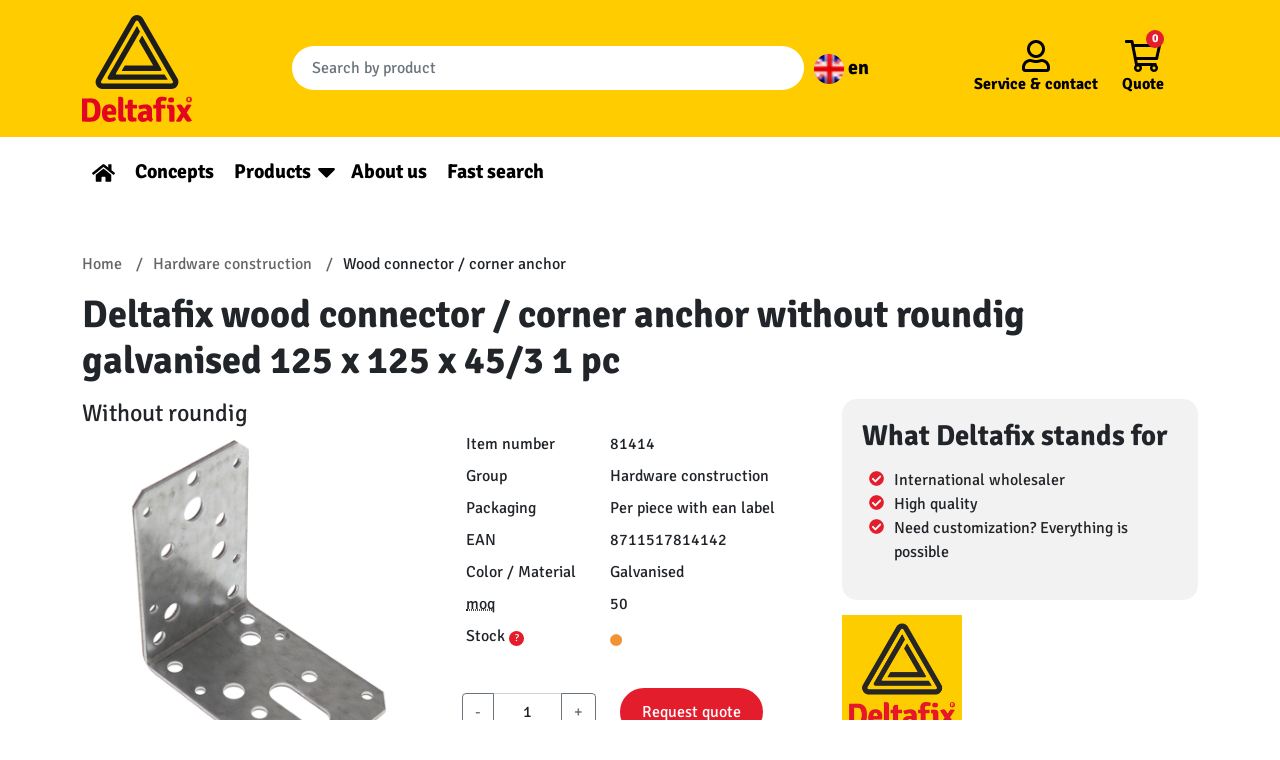

--- FILE ---
content_type: text/html; charset=UTF-8
request_url: https://deltafix.com/en/product/81414/
body_size: 16836
content:
<!doctype html>
<html lang="en-US">
  <head>
    <meta charset="utf-8">
    <meta name="viewport" content="width=device-width, initial-scale=1, shrink-to-fit=no">
    <!-- Google Tag Manager -->
    <script>(function(w,d,s,l,i){w[l]=w[l]||[];w[l].push({'gtm.start':
    new Date().getTime(),event:'gtm.js'});var f=d.getElementsByTagName(s)[0],
    j=d.createElement(s),dl=l!='dataLayer'?'&l='+l:'';j.async=true;j.src=
    'https://www.googletagmanager.com/gtm.js?id='+i+dl;f.parentNode.insertBefore(j,f);
    })(window,document,'script','dataLayer','GTM-KQGFPJQ');</script>
    <!-- End Google Tag Manager -->
    <meta name='robots' content='index, follow, max-image-preview:large, max-snippet:-1, max-video-preview:-1' />
	<style>img:is([sizes="auto" i], [sizes^="auto," i]) { contain-intrinsic-size: 3000px 1500px }</style>
	
	<!-- This site is optimized with the Yoast SEO plugin v25.5 - https://yoast.com/wordpress/plugins/seo/ -->
	<title>Deltafix wood connector / corner anchor without roundig galvanised 125 x 125 x 45/3 1 pc</title>
	<link rel="canonical" href="https://deltafix.com/en/nieuws/" />
	<meta property="og:locale" content="en_US" />
	<meta property="og:type" content="product" />
	<meta property="og:title" content="Deltafix wood connector / corner anchor without roundig galvanised 125 x 125 x 45/3 1 pc" />
	<meta property="og:description" content="A corner anchor is a steel connecting agent that attaches beams perpendicular to each other." />
	<meta property="og:url" content="https://deltafix.com/en/product/81414/" />
	<meta property="og:site_name" content="Deltafix" />
	<meta property="article:modified_time" content="2022-01-17T15:20:56+00:00" />
	<meta property="og:image" content="https://deltafix.com/app/uploads/2022/01/Tochtwering-scaled.jpg" />
	<meta property="og:image:width" content="2560" />
	<meta property="og:image:height" content="1707" />
	<meta property="og:image:type" content="image/jpeg" />
	<meta name="twitter:card" content="summary_large_image" />
	<!-- / Yoast SEO plugin. -->



<style id='wp-emoji-styles-inline-css'>

	img.wp-smiley, img.emoji {
		display: inline !important;
		border: none !important;
		box-shadow: none !important;
		height: 1em !important;
		width: 1em !important;
		margin: 0 0.07em !important;
		vertical-align: -0.1em !important;
		background: none !important;
		padding: 0 !important;
	}
</style>
<link rel='stylesheet' id='wp-block-library-css' href='https://deltafix.com/wp/wp-includes/css/dist/block-library/style.min.css?ver=6.8.2' media='all' />
<style id='classic-theme-styles-inline-css'>
/*! This file is auto-generated */
.wp-block-button__link{color:#fff;background-color:#32373c;border-radius:9999px;box-shadow:none;text-decoration:none;padding:calc(.667em + 2px) calc(1.333em + 2px);font-size:1.125em}.wp-block-file__button{background:#32373c;color:#fff;text-decoration:none}
</style>
<style id='global-styles-inline-css'>
:root{--wp--preset--aspect-ratio--square: 1;--wp--preset--aspect-ratio--4-3: 4/3;--wp--preset--aspect-ratio--3-4: 3/4;--wp--preset--aspect-ratio--3-2: 3/2;--wp--preset--aspect-ratio--2-3: 2/3;--wp--preset--aspect-ratio--16-9: 16/9;--wp--preset--aspect-ratio--9-16: 9/16;--wp--preset--color--black: #000000;--wp--preset--color--cyan-bluish-gray: #abb8c3;--wp--preset--color--white: #ffffff;--wp--preset--color--pale-pink: #f78da7;--wp--preset--color--vivid-red: #cf2e2e;--wp--preset--color--luminous-vivid-orange: #ff6900;--wp--preset--color--luminous-vivid-amber: #fcb900;--wp--preset--color--light-green-cyan: #7bdcb5;--wp--preset--color--vivid-green-cyan: #00d084;--wp--preset--color--pale-cyan-blue: #8ed1fc;--wp--preset--color--vivid-cyan-blue: #0693e3;--wp--preset--color--vivid-purple: #9b51e0;--wp--preset--gradient--vivid-cyan-blue-to-vivid-purple: linear-gradient(135deg,rgba(6,147,227,1) 0%,rgb(155,81,224) 100%);--wp--preset--gradient--light-green-cyan-to-vivid-green-cyan: linear-gradient(135deg,rgb(122,220,180) 0%,rgb(0,208,130) 100%);--wp--preset--gradient--luminous-vivid-amber-to-luminous-vivid-orange: linear-gradient(135deg,rgba(252,185,0,1) 0%,rgba(255,105,0,1) 100%);--wp--preset--gradient--luminous-vivid-orange-to-vivid-red: linear-gradient(135deg,rgba(255,105,0,1) 0%,rgb(207,46,46) 100%);--wp--preset--gradient--very-light-gray-to-cyan-bluish-gray: linear-gradient(135deg,rgb(238,238,238) 0%,rgb(169,184,195) 100%);--wp--preset--gradient--cool-to-warm-spectrum: linear-gradient(135deg,rgb(74,234,220) 0%,rgb(151,120,209) 20%,rgb(207,42,186) 40%,rgb(238,44,130) 60%,rgb(251,105,98) 80%,rgb(254,248,76) 100%);--wp--preset--gradient--blush-light-purple: linear-gradient(135deg,rgb(255,206,236) 0%,rgb(152,150,240) 100%);--wp--preset--gradient--blush-bordeaux: linear-gradient(135deg,rgb(254,205,165) 0%,rgb(254,45,45) 50%,rgb(107,0,62) 100%);--wp--preset--gradient--luminous-dusk: linear-gradient(135deg,rgb(255,203,112) 0%,rgb(199,81,192) 50%,rgb(65,88,208) 100%);--wp--preset--gradient--pale-ocean: linear-gradient(135deg,rgb(255,245,203) 0%,rgb(182,227,212) 50%,rgb(51,167,181) 100%);--wp--preset--gradient--electric-grass: linear-gradient(135deg,rgb(202,248,128) 0%,rgb(113,206,126) 100%);--wp--preset--gradient--midnight: linear-gradient(135deg,rgb(2,3,129) 0%,rgb(40,116,252) 100%);--wp--preset--font-size--small: 13px;--wp--preset--font-size--medium: 20px;--wp--preset--font-size--large: 36px;--wp--preset--font-size--x-large: 42px;--wp--preset--spacing--20: 0.44rem;--wp--preset--spacing--30: 0.67rem;--wp--preset--spacing--40: 1rem;--wp--preset--spacing--50: 1.5rem;--wp--preset--spacing--60: 2.25rem;--wp--preset--spacing--70: 3.38rem;--wp--preset--spacing--80: 5.06rem;--wp--preset--shadow--natural: 6px 6px 9px rgba(0, 0, 0, 0.2);--wp--preset--shadow--deep: 12px 12px 50px rgba(0, 0, 0, 0.4);--wp--preset--shadow--sharp: 6px 6px 0px rgba(0, 0, 0, 0.2);--wp--preset--shadow--outlined: 6px 6px 0px -3px rgba(255, 255, 255, 1), 6px 6px rgba(0, 0, 0, 1);--wp--preset--shadow--crisp: 6px 6px 0px rgba(0, 0, 0, 1);}:where(.is-layout-flex){gap: 0.5em;}:where(.is-layout-grid){gap: 0.5em;}body .is-layout-flex{display: flex;}.is-layout-flex{flex-wrap: wrap;align-items: center;}.is-layout-flex > :is(*, div){margin: 0;}body .is-layout-grid{display: grid;}.is-layout-grid > :is(*, div){margin: 0;}:where(.wp-block-columns.is-layout-flex){gap: 2em;}:where(.wp-block-columns.is-layout-grid){gap: 2em;}:where(.wp-block-post-template.is-layout-flex){gap: 1.25em;}:where(.wp-block-post-template.is-layout-grid){gap: 1.25em;}.has-black-color{color: var(--wp--preset--color--black) !important;}.has-cyan-bluish-gray-color{color: var(--wp--preset--color--cyan-bluish-gray) !important;}.has-white-color{color: var(--wp--preset--color--white) !important;}.has-pale-pink-color{color: var(--wp--preset--color--pale-pink) !important;}.has-vivid-red-color{color: var(--wp--preset--color--vivid-red) !important;}.has-luminous-vivid-orange-color{color: var(--wp--preset--color--luminous-vivid-orange) !important;}.has-luminous-vivid-amber-color{color: var(--wp--preset--color--luminous-vivid-amber) !important;}.has-light-green-cyan-color{color: var(--wp--preset--color--light-green-cyan) !important;}.has-vivid-green-cyan-color{color: var(--wp--preset--color--vivid-green-cyan) !important;}.has-pale-cyan-blue-color{color: var(--wp--preset--color--pale-cyan-blue) !important;}.has-vivid-cyan-blue-color{color: var(--wp--preset--color--vivid-cyan-blue) !important;}.has-vivid-purple-color{color: var(--wp--preset--color--vivid-purple) !important;}.has-black-background-color{background-color: var(--wp--preset--color--black) !important;}.has-cyan-bluish-gray-background-color{background-color: var(--wp--preset--color--cyan-bluish-gray) !important;}.has-white-background-color{background-color: var(--wp--preset--color--white) !important;}.has-pale-pink-background-color{background-color: var(--wp--preset--color--pale-pink) !important;}.has-vivid-red-background-color{background-color: var(--wp--preset--color--vivid-red) !important;}.has-luminous-vivid-orange-background-color{background-color: var(--wp--preset--color--luminous-vivid-orange) !important;}.has-luminous-vivid-amber-background-color{background-color: var(--wp--preset--color--luminous-vivid-amber) !important;}.has-light-green-cyan-background-color{background-color: var(--wp--preset--color--light-green-cyan) !important;}.has-vivid-green-cyan-background-color{background-color: var(--wp--preset--color--vivid-green-cyan) !important;}.has-pale-cyan-blue-background-color{background-color: var(--wp--preset--color--pale-cyan-blue) !important;}.has-vivid-cyan-blue-background-color{background-color: var(--wp--preset--color--vivid-cyan-blue) !important;}.has-vivid-purple-background-color{background-color: var(--wp--preset--color--vivid-purple) !important;}.has-black-border-color{border-color: var(--wp--preset--color--black) !important;}.has-cyan-bluish-gray-border-color{border-color: var(--wp--preset--color--cyan-bluish-gray) !important;}.has-white-border-color{border-color: var(--wp--preset--color--white) !important;}.has-pale-pink-border-color{border-color: var(--wp--preset--color--pale-pink) !important;}.has-vivid-red-border-color{border-color: var(--wp--preset--color--vivid-red) !important;}.has-luminous-vivid-orange-border-color{border-color: var(--wp--preset--color--luminous-vivid-orange) !important;}.has-luminous-vivid-amber-border-color{border-color: var(--wp--preset--color--luminous-vivid-amber) !important;}.has-light-green-cyan-border-color{border-color: var(--wp--preset--color--light-green-cyan) !important;}.has-vivid-green-cyan-border-color{border-color: var(--wp--preset--color--vivid-green-cyan) !important;}.has-pale-cyan-blue-border-color{border-color: var(--wp--preset--color--pale-cyan-blue) !important;}.has-vivid-cyan-blue-border-color{border-color: var(--wp--preset--color--vivid-cyan-blue) !important;}.has-vivid-purple-border-color{border-color: var(--wp--preset--color--vivid-purple) !important;}.has-vivid-cyan-blue-to-vivid-purple-gradient-background{background: var(--wp--preset--gradient--vivid-cyan-blue-to-vivid-purple) !important;}.has-light-green-cyan-to-vivid-green-cyan-gradient-background{background: var(--wp--preset--gradient--light-green-cyan-to-vivid-green-cyan) !important;}.has-luminous-vivid-amber-to-luminous-vivid-orange-gradient-background{background: var(--wp--preset--gradient--luminous-vivid-amber-to-luminous-vivid-orange) !important;}.has-luminous-vivid-orange-to-vivid-red-gradient-background{background: var(--wp--preset--gradient--luminous-vivid-orange-to-vivid-red) !important;}.has-very-light-gray-to-cyan-bluish-gray-gradient-background{background: var(--wp--preset--gradient--very-light-gray-to-cyan-bluish-gray) !important;}.has-cool-to-warm-spectrum-gradient-background{background: var(--wp--preset--gradient--cool-to-warm-spectrum) !important;}.has-blush-light-purple-gradient-background{background: var(--wp--preset--gradient--blush-light-purple) !important;}.has-blush-bordeaux-gradient-background{background: var(--wp--preset--gradient--blush-bordeaux) !important;}.has-luminous-dusk-gradient-background{background: var(--wp--preset--gradient--luminous-dusk) !important;}.has-pale-ocean-gradient-background{background: var(--wp--preset--gradient--pale-ocean) !important;}.has-electric-grass-gradient-background{background: var(--wp--preset--gradient--electric-grass) !important;}.has-midnight-gradient-background{background: var(--wp--preset--gradient--midnight) !important;}.has-small-font-size{font-size: var(--wp--preset--font-size--small) !important;}.has-medium-font-size{font-size: var(--wp--preset--font-size--medium) !important;}.has-large-font-size{font-size: var(--wp--preset--font-size--large) !important;}.has-x-large-font-size{font-size: var(--wp--preset--font-size--x-large) !important;}
:where(.wp-block-post-template.is-layout-flex){gap: 1.25em;}:where(.wp-block-post-template.is-layout-grid){gap: 1.25em;}
:where(.wp-block-columns.is-layout-flex){gap: 2em;}:where(.wp-block-columns.is-layout-grid){gap: 2em;}
:root :where(.wp-block-pullquote){font-size: 1.5em;line-height: 1.6;}
</style>
<link data-minify="1" rel='stylesheet' id='sage/app.css-css' href='https://deltafix.com/app/cache/min/1/app/themes/sage/public/styles/app.css?ver=1752759093' media='all' />
<script id="wpml-cookie-js-extra">
var wpml_cookies = {"wp-wpml_current_language":{"value":"en","expires":1,"path":"\/"}};
var wpml_cookies = {"wp-wpml_current_language":{"value":"en","expires":1,"path":"\/"}};
</script>
<script data-minify="1" src="https://deltafix.com/app/cache/min/1/app/plugins/sitepress-multilingual-cms/res/js/cookies/language-cookie.js?ver=1752759094" id="wpml-cookie-js" defer data-wp-strategy="defer"></script>
<script src="https://deltafix.com/wp/wp-includes/js/jquery/jquery.min.js?ver=3.7.1" id="jquery-core-js"></script>
<script src="https://deltafix.com/wp/wp-includes/js/jquery/jquery-migrate.min.js?ver=3.4.1" id="jquery-migrate-js"></script>
<link rel="https://api.w.org/" href="https://deltafix.com/en/wp-json/" /><link rel="EditURI" type="application/rsd+xml" title="RSD" href="https://deltafix.com/wp/xmlrpc.php?rsd" />
<meta name="generator" content="WordPress 6.8.2" />
<meta name="generator" content="WPML ver:4.7.6 stt:37,1,3;" />
        <!-- <meta property="og:title" content="Deltafix wood connector / corner anchor without roundig galvanised 125 x 125 x 45/3 1 pc"> -->
        <meta  name="description" property="og:description" content="A corner anchor is a steel connecting agent that attaches beams perpendicular to each other.">
        <meta property="og:image" content="https://deltafix.com/app/uploads/product-images/81412-768.jpg">
        <!-- <meta property="og:url" content="https://deltafix.com/en/product/81414/"> -->

        <script type="application/ld+json">
            {"@context":"http:\/\/schema.org","@type":["Product"],"url":"https:\/\/deltafix.com\/en\/product\/81414\/","image":["https:\/\/deltafix.com\/app\/uploads\/product-images\/81412-768.jpg"],"name":"Deltafix wood connector \/ corner anchor without roundig galvanised 125 x 125 x 45\/3 1 pc","description":"A corner anchor is a steel connecting agent that attaches beams perpendicular to each other.","brand":{"@type":"Brand","name":"Deltafix"},"offers":{"@type":"Offer","url":"https:\/\/deltafix.com\/en\/product\/81414\/","availability":"https:\/\/schema.org\/InStock","serialNumber":"8711517814142","sku":"81414","offeredBy":{"@type":"Organization","@id":"https:\/\/deltafix.com","name":"Deltafix"}}}        </script>
    <meta name="generator" content="Powered by Slider Revolution 6.7.35 - responsive, Mobile-Friendly Slider Plugin for WordPress with comfortable drag and drop interface." />
<link rel="icon" href="https://deltafix.com/app/uploads/2022/01/Logo_Deltafix_FC_transparent_bg-150x150.png" sizes="32x32" />
<link rel="icon" href="https://deltafix.com/app/uploads/2022/01/Logo_Deltafix_FC_transparent_bg-300x300.png" sizes="192x192" />
<link rel="apple-touch-icon" href="https://deltafix.com/app/uploads/2022/01/Logo_Deltafix_FC_transparent_bg-300x300.png" />
<meta name="msapplication-TileImage" content="https://deltafix.com/app/uploads/2022/01/Logo_Deltafix_FC_transparent_bg-300x300.png" />
<script>function setREVStartSize(e){
			//window.requestAnimationFrame(function() {
				window.RSIW = window.RSIW===undefined ? window.innerWidth : window.RSIW;
				window.RSIH = window.RSIH===undefined ? window.innerHeight : window.RSIH;
				try {
					var pw = document.getElementById(e.c).parentNode.offsetWidth,
						newh;
					pw = pw===0 || isNaN(pw) || (e.l=="fullwidth" || e.layout=="fullwidth") ? window.RSIW : pw;
					e.tabw = e.tabw===undefined ? 0 : parseInt(e.tabw);
					e.thumbw = e.thumbw===undefined ? 0 : parseInt(e.thumbw);
					e.tabh = e.tabh===undefined ? 0 : parseInt(e.tabh);
					e.thumbh = e.thumbh===undefined ? 0 : parseInt(e.thumbh);
					e.tabhide = e.tabhide===undefined ? 0 : parseInt(e.tabhide);
					e.thumbhide = e.thumbhide===undefined ? 0 : parseInt(e.thumbhide);
					e.mh = e.mh===undefined || e.mh=="" || e.mh==="auto" ? 0 : parseInt(e.mh,0);
					if(e.layout==="fullscreen" || e.l==="fullscreen")
						newh = Math.max(e.mh,window.RSIH);
					else{
						e.gw = Array.isArray(e.gw) ? e.gw : [e.gw];
						for (var i in e.rl) if (e.gw[i]===undefined || e.gw[i]===0) e.gw[i] = e.gw[i-1];
						e.gh = e.el===undefined || e.el==="" || (Array.isArray(e.el) && e.el.length==0)? e.gh : e.el;
						e.gh = Array.isArray(e.gh) ? e.gh : [e.gh];
						for (var i in e.rl) if (e.gh[i]===undefined || e.gh[i]===0) e.gh[i] = e.gh[i-1];
											
						var nl = new Array(e.rl.length),
							ix = 0,
							sl;
						e.tabw = e.tabhide>=pw ? 0 : e.tabw;
						e.thumbw = e.thumbhide>=pw ? 0 : e.thumbw;
						e.tabh = e.tabhide>=pw ? 0 : e.tabh;
						e.thumbh = e.thumbhide>=pw ? 0 : e.thumbh;
						for (var i in e.rl) nl[i] = e.rl[i]<window.RSIW ? 0 : e.rl[i];
						sl = nl[0];
						for (var i in nl) if (sl>nl[i] && nl[i]>0) { sl = nl[i]; ix=i;}
						var m = pw>(e.gw[ix]+e.tabw+e.thumbw) ? 1 : (pw-(e.tabw+e.thumbw)) / (e.gw[ix]);
						newh =  (e.gh[ix] * m) + (e.tabh + e.thumbh);
					}
					var el = document.getElementById(e.c);
					if (el!==null && el) el.style.height = newh+"px";
					el = document.getElementById(e.c+"_wrapper");
					if (el!==null && el) {
						el.style.height = newh+"px";
						el.style.display = "block";
					}
				} catch(e){
					console.log("Failure at Presize of Slider:" + e)
				}
			//});
		  };</script>
		<style id="wp-custom-css">
			.banner__bottom .nav .menu-item a {
font-size:1.25em;
}

body.contact,
body.kontakt,
body.tochtstrips,
body.downloads{
	background-color:#FFCC00;
}
.contact h2,
.kontakt h2,
.tochtstrips h2{
	background-color:#E8411D;
	padding:20px;
	color:white;
	font-size:24px;
}
.column__tochtstrips{
	height:fit-content;
}
.column__over-ons{
	text-align:center;
}
.column__tochtstrips,
.columns__tochtstrips,
.column__over-ons,
.column__downloads{
	background-color:#E8411D;
	padding:20px;
	color:white;
}
.column__over-ons a,
.column__tochtstrips a,
.column__downloads a{
	color:#FFCC00;
}
.column__over-ons li{
	text-align:left;
}
.column__over-ons ul{
		margin-left:25%;
}
.column__over-ons img,
footer img,
.concepten img{
	height:auto;
}

/** Tochtstrips **/
#nf-form-5-cont{
	background-color:#E8411D;
	padding:50px;
	margin-top:-30px
}
#nf-form-title-5 h3{
	  background-color: #FFCB00;
    margin-bottom: 0;
    padding-bottom: 0.9375rem;
		padding:20px 60px;
	text-align:center;
}
#nf-form-5-cont .nf-form-layout form{
	background-color: #FFCB00;
	padding:20px 50px;
}

.belmeterug_text-wrap h3{
		color:#FFCC31!important;
}
.nieuwsbrief_text-wrap h3{
		color:black!important;
	font-weight:600!important;
}
#nf-form-4-cont .nf-form-fields-required,
#nf-form-3-cont .nf-form-fields-required{
	display:none;
}
.nf-error-msg{
	color:black!important;
}
.nieuwsbrief-wrap,
.belmeterug-wrap{
	color:black;
		padding: 0px 20px;
}
.nieuwsbrief-wrap{
		background-color:white;
	padding:20px;
}

@media only screen and (min-width:375px){
.nf-form-fields-required{
	text-align:center;
	color:black;
}
#nf-field-4{
	background-color:#588D01;
	padding: 10px 70px;
}

#nf-form-4-cont nf-fields-wrap,
#nf-form-3-cont nf-fields-wrap{
	display:flex;
}
#nf-form-4-cont #nf-field-9-wrap,
#nf-form-3-cont #nf-field-11-wrap{
	margin-left:5px;
}

.nieuwsbrief-wrap,
.belmeterug-wrap{
	display:flex;

	margin: 0px 40px;
	align-items:center;
}
.belmeterug-wrap{
	align-items:baseline;
	align-self:end;
	margin-top:40px;
}

.nieuwsbrief_text-wrap h3,
.belmeterug_text-wrap h3{
	font-size: 26px!important;
	margin:0;
}

.belmeterug_text-wrap h3{
	margin-right:30px;
	margin-bottom:30px;
}
.nieuwsbrief-wrap .nf-form-wrap-wrapper,
.belmeterug-wrap .nf-form-wrap-wrapper{
	margin:auto;
}
}
#nf-form-4-cont .ninja-forms-req-symbol,
#nf-form-3-cont .ninja-forms-req-symbol{
	display:none;
}
.formulieren-wrap-background{
	background-color:#E8411D;
	padding:20px;
}

/** Downloads **/
.list__prestatieverklaringen{
	list-style:none;
}
.list__prestatieverklaringen li{
	text-align:center;
}
.list__prestatieverklaringen li a{
	background-image:linear-gradient(to top,#f8bf56,#fbdc86);
	border: 1px solid #c0830b;
	box-shadow:inset 0 1px 0 #fff, 0 2px 0 #c0830b, 1px 4px 4px 2px rgb(0 0 0 / 30%);
	display:block;
	color:#c0830b;
	text-decoration:none;
}
.list__prestatieverklaringen li a:hover{
	background-image:linear-gradient(to bottom,#f8bf56,#fbdc86);
}

/* privatelabel witteblokje */
.container-private-label{
	background-color:white;
	padding:30px 20px;
	border-radius:12px
}

.container-private-label h2{
	font-size:22px
}

.container-private-label p{
	font-size:16px;
	margin-top:-10px
}

.container-private-label a{
	background-color:#E41D2D;
	color:white!important;
	padding:10px 20px;
	border-radius:20px;
	text-decoration:none;
}

.container-private-label a:hover{
background-color:red
}

@media screen and (max-width:600px){
	#keurmerk__logos .alignright,
	#keurmerk__logos .alignleft{
		float:unset;
		margin-left:auto;
		margin-right:auto;
	}
}
@media screen and (min-width:600px) and (max-width:950px){
	.container-private-label a{
		font-size:12px!important;
		
	}
}
/* einde privatelabel witteblokje */
	
.zitat .h2{
		font-size:1.3em!important;
	}		</style>
		<noscript><style id="rocket-lazyload-nojs-css">.rll-youtube-player, [data-lazy-src]{display:none !important;}</style></noscript>    <style>
      /* signika-regular - latin */
      @font-face {
        font-family: 'Signika';
        font-style: normal;
        font-weight: 400;
        font-display:swap;
        src: url('https://deltafix.com/app/themes/sage/public/fonts/signika-v15-latin-regular.eot'); /* IE9 Compat Modes */
        src: local(''),
            url('https://deltafix.com/app/themes/sage/public/fonts/signika-v15-latin-regular.eot?#iefix') format('embedded-opentype'), /* IE6-IE8 */
            url('https://deltafix.com/app/themes/sage/public/fonts/signika-v15-latin-regular.woff2') format('woff2'), /* Super Modern Browsers */
            url('https://deltafix.com/app/themes/sage/public/fonts/signika-v15-latin-regular.woff') format('woff'), /* Modern Browsers */
            url('https://deltafix.com/app/themes/sage/public/fonts/signika-v15-latin-regular.ttf') format('truetype'), /* Safari, Android, iOS */
            url('https://deltafix.com/app/themes/sage/public/fonts/signika-v15-latin-regular.svg#Signika') format('svg'); /* Legacy iOS */
      }
      /* signika-700 - latin */
      @font-face {
        font-family: 'Signika';
        font-style: normal;
        font-weight: 700;
        font-display:swap;
        src: url('https://deltafix.com/app/themes/sage/public/fonts/signika-v15-latin-700.eot'); /* IE9 Compat Modes */
        src: local(''),
            url('https://deltafix.com/app/themes/sage/public/fonts/signika-v15-latin-700.eot?#iefix') format('embedded-opentype'), /* IE6-IE8 */
            url('https://deltafix.com/app/themes/sage/public/fonts/signika-v15-latin-700.woff2') format('woff2'), /* Super Modern Browsers */
            url('https://deltafix.com/app/themes/sage/public/fonts/signika-v15-latin-700.woff') format('woff'), /* Modern Browsers */
            url('https://deltafix.com/app/themes/sage/public/fonts/signika-v15-latin-700.ttf') format('truetype'), /* Safari, Android, iOS */
            url('https://deltafix.com/app/themes/sage/public/fonts/signika-v15-latin-700.svg#Signika') format('svg'); /* Legacy iOS */
      }
    </style>
  <meta name="generator" content="WP Rocket 3.19.1.2" data-wpr-features="wpr_minify_js wpr_lazyload_images wpr_image_dimensions wpr_minify_css wpr_desktop" /></head>

  <body class="blog wp-embed-responsive wp-theme-sage single-product">
    <!-- Google Tag Manager (noscript) -->
    <noscript><iframe src="https://www.googletagmanager.com/ns.html?id=GTM-KQGFPJQ" height="0" width="0" style="display:none;visibility:hidden"></iframe></noscript>
    <!-- End Google Tag Manager (noscript) -->
        
    <div data-rocket-location-hash="0ede82c4187970ef91a1443469aa9350" id="app">
      <header data-rocket-location-hash="4f501caf62b48400b209604c2e77a182" class="banner">
  <div data-rocket-location-hash="714ee45fa51430b48c977fe366c1b34c" class="banner__top">

    <div class="container-xl py-2">
      <a class="banner__logo" href="https://deltafix.com/en/">
        
        <svg id="Laag_1" data-name="Laag 1" xmlns="http://www.w3.org/2000/svg" viewBox="0 0 318.39 308.48"><defs><style>.cls-1{fill:#e40521;}.cls-2{fill:#1d1d1b;}</style></defs><path class="cls-1" d="M39.53,307.89h0q12.78,0,12.77-21.53T39.53,264.83c-4.07,0-7.26,0-9.58-.1V308c2.32-.06,5.51-.1,9.58-.1M65.9,269.57a54.94,54.94,0,0,1,2.28,16.79A56.3,56.3,0,0,1,66,303.15a24.12,24.12,0,0,1-8.61,12,21.08,21.08,0,0,1-8.13,3.63A47.26,47.26,0,0,1,38.13,320q-6.06,0-22.89-.39l-.68-.67V253.79l.68-.67q11.13-.39,24.39-.39a40.87,40.87,0,0,1,9.58,1.21,21.23,21.23,0,0,1,8.13,3.63A24.71,24.71,0,0,1,65.9,269.57Z" transform="translate(-14.56 -12.38)"/><path class="cls-1" d="M98.6,282.73h0a5.38,5.38,0,0,0-4.74-2.32,5.22,5.22,0,0,0-4.65,2.22c-1,1.49-1.6,3.84-1.79,7.07h12.77v-1.07a10.23,10.23,0,0,0-1.59-5.9m14.17,17.42H87.51a12.49,12.49,0,0,0,2.33,6.78q1.93,2.42,6.72,2.41t12.25-2.9a15,15,0,0,1,4,8.9q-7.63,5.52-19,5.52a24.31,24.31,0,0,1-10.5-2.08A15.54,15.54,0,0,1,76.58,313q-4.35-7.06-4.36-18.1t5.33-18.14q5.33-7.11,16.35-7.12,9.39,0,14.76,5.76T114,290.18A34.65,34.65,0,0,1,112.77,300.15Z" transform="translate(-14.56 -12.38)"/><path class="cls-1" d="M138.45,308.38h2.61a21.46,21.46,0,0,1,.87,10.55,69.62,69.62,0,0,1-11.37,1q-5.57,0-8.32-3.24t-2.76-10.21V248.86l.58-.68H126q4.55,0,6.39,2c1.22,1.36,1.84,3.71,1.84,7.07v46.55q0,4.55,4.26,4.55" transform="translate(-14.56 -12.38)"/><path class="cls-1" d="M173.22,271a26.28,26.28,0,0,1,.58,5.42,24.84,24.84,0,0,1-.58,5.32l-11.52-.19v22.26q0,4.55,4.26,4.55h5.42a19.12,19.12,0,0,1,1.25,6.39,16.17,16.17,0,0,1-.38,4.16,99.68,99.68,0,0,1-13.16,1q-12.19,0-12.2-13.45V281.67l-7.55.09a19.55,19.55,0,0,1-.67-5.27,21.8,21.8,0,0,1,.67-5.47l7.55.19V265.6q0-4.94,1.89-7c1.26-1.38,3.37-2.08,6.34-2.08H161l.68.68v14Z" transform="translate(-14.56 -12.38)"/><path class="cls-1" d="M190.62,305.18h0c0,3,1.74,4.55,5.23,4.55q2.7,0,6.09-2.8v-7.75c-2.58-.13-4.32-.19-5.22-.19q-6.1,0-6.1,6.19m29.23,7.26A16.56,16.56,0,0,1,218,316.8a11.16,11.16,0,0,1-2.81,3.38,12.56,12.56,0,0,1-10.45-5.13q-6.19,5.82-13.65,5.81t-11.32-4.45a15.19,15.19,0,0,1-3.87-10.26q0-8.22,5.52-12.48a21.63,21.63,0,0,1,13.64-4.26q4.37,0,6.87.19v-1.84q0-6.09-6.29-6.09-4.16,0-14.22,3.09-3-3.48-3.68-10.55a56.15,56.15,0,0,1,11-3.09A61.64,61.64,0,0,1,199.91,270a19,19,0,0,1,12.2,4q5,4,5,12.53v19.65Q217.14,310.5,219.85,312.44Z" transform="translate(-14.56 -12.38)"/><path class="cls-1" d="M229.34,319.41V281.67l-8.32.09a22.59,22.59,0,0,1-.58-5.32A23.9,23.9,0,0,1,221,271l7.55.1a49.41,49.41,0,0,1-.49-6.49A16.25,16.25,0,0,1,245,247.79a42.2,42.2,0,0,1,14.81,2.71A15.91,15.91,0,0,1,259,256a12,12,0,0,1-2.42,4.5,27.49,27.49,0,0,0-7.45-1.35q-6.5,0-6.49,6.67a36.58,36.58,0,0,0,.39,5.42l12.68-.19a24.48,24.48,0,0,1,.58,5.42,23.13,23.13,0,0,1-.58,5.32l-11.62-.19v37.84a41.56,41.56,0,0,1-7.26.58,45.12,45.12,0,0,1-7.45-.58" transform="translate(-14.56 -12.38)"/><path class="cls-1" d="M264.26,257.28h0a13.79,13.79,0,0,1,1.16-5.62,15.46,15.46,0,0,1,7.31-1.54,13.76,13.76,0,0,1,7,1.54,14.17,14.17,0,0,1,0,11.23,15.56,15.56,0,0,1-7.31,1.45,13.79,13.79,0,0,1-7-1.45,13.71,13.71,0,0,1-1.16-5.61m18.1,25v37.16a42.18,42.18,0,0,1-7.5.58,45.45,45.45,0,0,1-7.69-.58v-32q0-5.62-4.55-5.62h-1.45a18.45,18.45,0,0,1-.58-5.17,20.74,20.74,0,0,1,.58-5.38q5-.48,8.51-.48h2.13a9.92,9.92,0,0,1,7.69,3.1Q282.37,276.92,282.36,282.25Z" transform="translate(-14.56 -12.38)"/><path class="cls-1" d="M317.56,271.12a27.87,27.87,0,0,1,6.19-.58,24.34,24.34,0,0,1,7.16,1.06l.39,1-13.64,21.1L333,316.89a18.07,18.07,0,0,1-10.16,3.39,9,9,0,0,1-8-4.55l-6.29-9.58-7.74,13.26a23.68,23.68,0,0,1-6.34.58,21,21,0,0,1-7.5-1.16l-.48-.87,14.8-23.13-13.74-21.39a17.39,17.39,0,0,1,10.26-3.29,7.62,7.62,0,0,1,4.35,1.11,12.8,12.8,0,0,1,3.3,3.63l5.12,7.94Z" transform="translate(-14.56 -12.38)"/><path class="cls-1" d="M327.78,260.72h0a2.23,2.23,0,0,1-.94.19,1,1,0,0,1-.79-.3,2.67,2.67,0,0,1-.53-1l-.51-1.5a1.46,1.46,0,0,0-.41-.65,1.23,1.23,0,0,0-.8-.23h-.58v3.56a7.25,7.25,0,0,1-1.14.08,6.71,6.71,0,0,1-1.12-.08v-9.64l.1-.1c1.63,0,2.76-.06,3.41-.06a3.88,3.88,0,0,1,2.51.77,2.8,2.8,0,0,1,.94,2.32,2.63,2.63,0,0,1-.52,1.64,2.76,2.76,0,0,1-1.21,1,1.9,1.9,0,0,1,1.09,1.31l.43,1.2a2.15,2.15,0,0,0,.71,1.06,1.55,1.55,0,0,1-.64.47m-3.44-12.63a8.09,8.09,0,1,0,8.09,8.09A8.09,8.09,0,0,0,324.34,248.09Z" transform="translate(-14.56 -12.38)"/><path class="cls-1" d="M324.27,252.71h-1v2.78l1,0a1.38,1.38,0,0,0,0-2.75" transform="translate(-14.56 -12.38)"/><path class="cls-2" d="M260.76,199.25H94.35a5.89,5.89,0,0,1-5.09-8.83L172.72,46a1.33,1.33,0,0,1,1.22-.68,1.36,1.36,0,0,1,1.18.75l7,13.9a1.34,1.34,0,0,1,0,1.3L112.81,180.76a2,2,0,0,0,1.75,3h138a1.36,1.36,0,0,1,1.15.63L261.82,197a1.33,1.33,0,0,1,.3.85,1.36,1.36,0,0,1-1.36,1.37" transform="translate(-14.56 -12.38)"/><path class="cls-2" d="M241.28,173.76H131.45a1.37,1.37,0,0,1-1.17-2.06l7.53-12.76a1.38,1.38,0,0,1,1.18-.67h81.66L179.87,88a1.35,1.35,0,0,1,0-1.36l7.58-13.19a1.36,1.36,0,0,1,1.18-.68,1.39,1.39,0,0,1,1.19.68l54.48,94.78a3.64,3.64,0,0,1,.56,1.92,3.58,3.58,0,0,1-3.52,3.57h-.06" transform="translate(-14.56 -12.38)"/><path class="cls-2" d="M273.71,209.81H73.8a4.33,4.33,0,0,1-3.75-6.49L170,30.2a4.32,4.32,0,0,1,7.49,0l99.8,172.85,0,.06a4.34,4.34,0,0,1-3.62,6.7m17-14.81L191.05,22.37a20,20,0,0,0-34.6,0L56.5,195.49a20,20,0,0,0,17.3,30H275.33a1.33,1.33,0,0,0,.34-.05l.35-.09A20,20,0,0,0,290.71,195Z" transform="translate(-14.56 -12.38)"/></svg>
      </a>
      <div class="banner__search">
      <input type="text" class="form-control search-product" id="search-product" placeholder="Search by product">
      <div class="search-results" id="search-results"></div>
      </div>
      <div class="banner__lang">
                <ul class="language-switcher" id="langSwitcher">
                        <li class="lang__item" data-lang="nl"><a class="item__link" href="https://deltafix.com//product/81414"><img width="18" height="12" src="data:image/svg+xml,%3Csvg%20xmlns='http://www.w3.org/2000/svg'%20viewBox='0%200%2018%2012'%3E%3C/svg%3E" alt="nl flag" data-lazy-src="https://deltafix.com/app/uploads/flags/flag-netherlands_1f1f3-1f1f1.png"><noscript><img width="18" height="12" src="https://deltafix.com/app/uploads/flags/flag-netherlands_1f1f3-1f1f1.png" alt="nl flag"></noscript> nl</a></li>
                        <li class="lang__item" data-lang="en"><a class="item__link" href="https://deltafix.com/en//product/81414"><img width="18" height="12" src="data:image/svg+xml,%3Csvg%20xmlns='http://www.w3.org/2000/svg'%20viewBox='0%200%2018%2012'%3E%3C/svg%3E" alt="en flag" data-lazy-src="https://deltafix.com/app/plugins/sitepress-multilingual-cms/res/flags/en.png"><noscript><img width="18" height="12" src="https://deltafix.com/app/plugins/sitepress-multilingual-cms/res/flags/en.png" alt="en flag"></noscript> en</a></li>
                        <li class="lang__item" data-lang="de"><a class="item__link" href="https://deltafix.com/de//product/81414"><img width="18" height="12" src="data:image/svg+xml,%3Csvg%20xmlns='http://www.w3.org/2000/svg'%20viewBox='0%200%2018%2012'%3E%3C/svg%3E" alt="de flag" data-lazy-src="https://deltafix.com/app/uploads/flags/German.png"><noscript><img width="18" height="12" src="https://deltafix.com/app/uploads/flags/German.png" alt="de flag"></noscript> de</a></li>
                  </ul>
              </div>
      <div class="banner__top-menu">
        <ul>
          <li>
            <a href="https://deltafix.com/en/contact/" title="contact" class="account-link">
              


                <svg aria-hidden="true" focusable="false" data-prefix="far" data-icon="user" class="fa-svg-icon fa-w-14" role="img" xmlns="http://www.w3.org/2000/svg" viewBox="0 0 448 512"><path fill="currentColor" d="M313.6 304c-28.7 0-42.5 16-89.6 16-47.1 0-60.8-16-89.6-16C60.2 304 0 364.2 0 438.4V464c0 26.5 21.5 48 48 48h352c26.5 0 48-21.5 48-48v-25.6c0-74.2-60.2-134.4-134.4-134.4zM400 464H48v-25.6c0-47.6 38.8-86.4 86.4-86.4 14.6 0 38.3 16 89.6 16 51.7 0 74.9-16 89.6-16 47.6 0 86.4 38.8 86.4 86.4V464zM224 288c79.5 0 144-64.5 144-144S303.5 0 224 0 80 64.5 80 144s64.5 144 144 144zm0-240c52.9 0 96 43.1 96 96s-43.1 96-96 96-96-43.1-96-96 43.1-96 96-96z"></path></svg>

              <span><span class="d-none d-lg-inline">Service &</span> contact</span>
            </a>
          </li>
          <li>
            <a href="https://deltafix.com/en/offerte/" title="Winkelwagen" class="cart-link">
              

                <svg aria-hidden="true" focusable="false" data-prefix="far" data-icon="shopping-cart" class="fa-svg-icon fa-w-18" role="img" xmlns="http://www.w3.org/2000/svg" viewBox="0 0 576 512"><path fill="currentColor" d="M551.991 64H144.28l-8.726-44.608C133.35 8.128 123.478 0 112 0H12C5.373 0 0 5.373 0 12v24c0 6.627 5.373 12 12 12h80.24l69.594 355.701C150.796 415.201 144 430.802 144 448c0 35.346 28.654 64 64 64s64-28.654 64-64a63.681 63.681 0 0 0-8.583-32h145.167a63.681 63.681 0 0 0-8.583 32c0 35.346 28.654 64 64 64 35.346 0 64-28.654 64-64 0-18.136-7.556-34.496-19.676-46.142l1.035-4.757c3.254-14.96-8.142-29.101-23.452-29.101H203.76l-9.39-48h312.405c11.29 0 21.054-7.869 23.452-18.902l45.216-208C578.695 78.139 567.299 64 551.991 64zM208 472c-13.234 0-24-10.766-24-24s10.766-24 24-24 24 10.766 24 24-10.766 24-24 24zm256 0c-13.234 0-24-10.766-24-24s10.766-24 24-24 24 10.766 24 24-10.766 24-24 24zm23.438-200H184.98l-31.31-160h368.548l-34.78 160z"></path></svg>

              <span>Quote</span>
              <span id="counter" class="counter"></span>
            </a>
          </li>
          <li>
            <button class="btn d-block d-lg-none" type="button" data-bs-toggle="offcanvas" data-bs-target="#offcanvasExample" aria-controls="offcanvasExample">
              <i class="far fa-bars  fa-fw fa-2x"></i><br>
              Menu
            </button>
          </li>
        </ul>
      </div>
    </div>
  </div>
  <div data-rocket-location-hash="91efd71fba3aa114f1162e8025e0a562" class="banner__bottom d-none d-lg-block">
    <div class="container-xl">

              <nav class="nav-primary" aria-label="PrimaryMenu">
          <div class="menu-primarymenu-container"><ul id="menu-primarymenu" class="nav"><li class="menu-item"><a href="https://deltafix.com/en/" title="home page"><svg aria-hidden="true" focusable="false" data-prefix="fas" data-icon="home" class="fa-svg-icon fa-w-18" role="img" xmlns="http://www.w3.org/2000/svg" viewBox="0 0 576 512"><path fill="currentColor" d="M280.37 148.26L96 300.11V464a16 16 0 0 0 16 16l112.06-.29a16 16 0 0 0 15.92-16V368a16 16 0 0 1 16-16h64a16 16 0 0 1 16 16v95.64a16 16 0 0 0 16 16.05L464 480a16 16 0 0 0 16-16V300L295.67 148.26a12.19 12.19 0 0 0-15.3 0zM571.6 251.47L488 182.56V44.05a12 12 0 0 0-12-12h-56a12 12 0 0 0-12 12v72.61L318.47 43a48 48 0 0 0-61 0L4.34 251.47a12 12 0 0 0-1.6 16.9l25.5 31A12 12 0 0 0 45.15 301l235.22-193.74a12.19 12.19 0 0 1 15.3 0L530.9 301a12 12 0 0 0 16.9-1.6l25.5-31a12 12 0 0 0-1.7-16.93z"></path></svg></a></li><li id="menu-item-1945" class="menu-item menu-item-type-post_type menu-item-object-page menu-item-1945"><a href="https://deltafix.com/en/concepts/">Concepts</a></li>
<li id="menu-item-608" class="menu-item menu-item-type-custom menu-item-object-custom menu-item-608"><a rel="categorie-menu">Products</a></li>
<li id="menu-item-1944" class="menu-item menu-item-type-post_type menu-item-object-page menu-item-1944"><a href="https://deltafix.com/en/about-us/">About us</a></li>
<li id="menu-item-1943" class="menu-item menu-item-type-post_type menu-item-object-page menu-item-1943"><a href="https://deltafix.com/en/fast-search/">Fast search</a></li>
</ul></div>
        </nav>
              <div class="mega-menu-wrap">
        <div class="mega-menu" id="mega-menu">
                        <div class="mega-item">
                <a href="https://deltafix.com/en/hoofdgroep/3/" title="Tapes">
                <img width="150" height="150" src="data:image/svg+xml,%3Csvg%20xmlns='http://www.w3.org/2000/svg'%20viewBox='0%200%20150%20150'%3E%3C/svg%3E" class="attachment-thumbnail size-thumbnail" alt="" decoding="async" data-lazy-src="https://deltafix.com/app/uploads/2022/01/Tape-150x150.png" /><noscript><img width="150" height="150" src="https://deltafix.com/app/uploads/2022/01/Tape-150x150.png" class="attachment-thumbnail size-thumbnail" alt="" decoding="async" /></noscript>
                <span>
                  Tapes
                </span>
              </a>
              </div>
                        <div class="mega-item">
                <a href="https://deltafix.com/en/hoofdgroep/13/" title="Screws">
                <img width="150" height="150" src="data:image/svg+xml,%3Csvg%20xmlns='http://www.w3.org/2000/svg'%20viewBox='0%200%20150%20150'%3E%3C/svg%3E" class="attachment-thumbnail size-thumbnail" alt="" decoding="async" data-lazy-srcset="https://deltafix.com/app/uploads/2022/01/77172c-150x150.jpeg 150w, https://deltafix.com/app/uploads/2022/01/77172c-300x300.jpeg 300w, https://deltafix.com/app/uploads/2022/01/77172c-1024x1024.jpeg 1024w, https://deltafix.com/app/uploads/2022/01/77172c-768x768.jpeg 768w, https://deltafix.com/app/uploads/2022/01/77172c.jpeg 1500w" data-lazy-sizes="(max-width: 150px) 100vw, 150px" data-lazy-src="https://deltafix.com/app/uploads/2022/01/77172c-150x150.jpeg" /><noscript><img width="150" height="150" src="https://deltafix.com/app/uploads/2022/01/77172c-150x150.jpeg" class="attachment-thumbnail size-thumbnail" alt="" decoding="async" srcset="https://deltafix.com/app/uploads/2022/01/77172c-150x150.jpeg 150w, https://deltafix.com/app/uploads/2022/01/77172c-300x300.jpeg 300w, https://deltafix.com/app/uploads/2022/01/77172c-1024x1024.jpeg 1024w, https://deltafix.com/app/uploads/2022/01/77172c-768x768.jpeg 768w, https://deltafix.com/app/uploads/2022/01/77172c.jpeg 1500w" sizes="(max-width: 150px) 100vw, 150px" /></noscript>
                <span>
                  Screws
                </span>
              </a>
              </div>
                        <div class="mega-item">
                <a href="https://deltafix.com/en/hoofdgroep/12/" title="Bolts">
                <img width="150" height="150" src="data:image/svg+xml,%3Csvg%20xmlns='http://www.w3.org/2000/svg'%20viewBox='0%200%20150%20150'%3E%3C/svg%3E" class="attachment-thumbnail size-thumbnail" alt="" decoding="async" data-lazy-srcset="https://deltafix.com/app/uploads/2022/01/72166b-150x150.jpeg 150w, https://deltafix.com/app/uploads/2022/01/72166b-300x300.jpeg 300w, https://deltafix.com/app/uploads/2022/01/72166b-1024x1024.jpeg 1024w, https://deltafix.com/app/uploads/2022/01/72166b-768x768.jpeg 768w, https://deltafix.com/app/uploads/2022/01/72166b.jpeg 1500w" data-lazy-sizes="(max-width: 150px) 100vw, 150px" data-lazy-src="https://deltafix.com/app/uploads/2022/01/72166b-150x150.jpeg" /><noscript><img width="150" height="150" src="https://deltafix.com/app/uploads/2022/01/72166b-150x150.jpeg" class="attachment-thumbnail size-thumbnail" alt="" decoding="async" srcset="https://deltafix.com/app/uploads/2022/01/72166b-150x150.jpeg 150w, https://deltafix.com/app/uploads/2022/01/72166b-300x300.jpeg 300w, https://deltafix.com/app/uploads/2022/01/72166b-1024x1024.jpeg 1024w, https://deltafix.com/app/uploads/2022/01/72166b-768x768.jpeg 768w, https://deltafix.com/app/uploads/2022/01/72166b.jpeg 1500w" sizes="(max-width: 150px) 100vw, 150px" /></noscript>
                <span>
                  Bolts
                </span>
              </a>
              </div>
                        <div class="mega-item">
                <a href="https://deltafix.com/en/hoofdgroep/11/" title="Common nails">
                <img width="150" height="150" src="data:image/svg+xml,%3Csvg%20xmlns='http://www.w3.org/2000/svg'%20viewBox='0%200%20150%20150'%3E%3C/svg%3E" class="attachment-thumbnail size-thumbnail" alt="" decoding="async" data-lazy-srcset="https://deltafix.com/app/uploads/2022/01/78439b-150x150.jpeg 150w, https://deltafix.com/app/uploads/2022/01/78439b-300x300.jpeg 300w, https://deltafix.com/app/uploads/2022/01/78439b-1024x1024.jpeg 1024w, https://deltafix.com/app/uploads/2022/01/78439b-768x768.jpeg 768w, https://deltafix.com/app/uploads/2022/01/78439b.jpeg 1500w" data-lazy-sizes="(max-width: 150px) 100vw, 150px" data-lazy-src="https://deltafix.com/app/uploads/2022/01/78439b-150x150.jpeg" /><noscript><img width="150" height="150" src="https://deltafix.com/app/uploads/2022/01/78439b-150x150.jpeg" class="attachment-thumbnail size-thumbnail" alt="" decoding="async" srcset="https://deltafix.com/app/uploads/2022/01/78439b-150x150.jpeg 150w, https://deltafix.com/app/uploads/2022/01/78439b-300x300.jpeg 300w, https://deltafix.com/app/uploads/2022/01/78439b-1024x1024.jpeg 1024w, https://deltafix.com/app/uploads/2022/01/78439b-768x768.jpeg 768w, https://deltafix.com/app/uploads/2022/01/78439b.jpeg 1500w" sizes="(max-width: 150px) 100vw, 150px" /></noscript>
                <span>
                  Common nails
                </span>
              </a>
              </div>
                        <div class="mega-item">
                <a href="https://deltafix.com/en/hoofdgroep/4/" title="Plugs">
                <img width="150" height="150" src="data:image/svg+xml,%3Csvg%20xmlns='http://www.w3.org/2000/svg'%20viewBox='0%200%20150%20150'%3E%3C/svg%3E" class="attachment-thumbnail size-thumbnail" alt="" decoding="async" data-lazy-srcset="https://deltafix.com/app/uploads/2022/01/Pluggen-150x150.jpeg 150w, https://deltafix.com/app/uploads/2022/01/Pluggen-300x300.jpeg 300w, https://deltafix.com/app/uploads/2022/01/Pluggen-1024x1024.jpeg 1024w, https://deltafix.com/app/uploads/2022/01/Pluggen-768x768.jpeg 768w, https://deltafix.com/app/uploads/2022/01/Pluggen.jpeg 1500w" data-lazy-sizes="(max-width: 150px) 100vw, 150px" data-lazy-src="https://deltafix.com/app/uploads/2022/01/Pluggen-150x150.jpeg" /><noscript><img width="150" height="150" src="https://deltafix.com/app/uploads/2022/01/Pluggen-150x150.jpeg" class="attachment-thumbnail size-thumbnail" alt="" decoding="async" srcset="https://deltafix.com/app/uploads/2022/01/Pluggen-150x150.jpeg 150w, https://deltafix.com/app/uploads/2022/01/Pluggen-300x300.jpeg 300w, https://deltafix.com/app/uploads/2022/01/Pluggen-1024x1024.jpeg 1024w, https://deltafix.com/app/uploads/2022/01/Pluggen-768x768.jpeg 768w, https://deltafix.com/app/uploads/2022/01/Pluggen.jpeg 1500w" sizes="(max-width: 150px) 100vw, 150px" /></noscript>
                <span>
                  Plugs
                </span>
              </a>
              </div>
                        <div class="mega-item">
                <a href="https://deltafix.com/en/hoofdgroep/15/" title="Gear">
                <img width="150" height="150" src="data:image/svg+xml,%3Csvg%20xmlns='http://www.w3.org/2000/svg'%20viewBox='0%200%20150%20150'%3E%3C/svg%3E" class="attachment-thumbnail size-thumbnail" alt="" decoding="async" data-lazy-srcset="https://deltafix.com/app/uploads/2022/01/81022bb-150x150.jpeg 150w, https://deltafix.com/app/uploads/2022/01/81022bb-300x300.jpeg 300w, https://deltafix.com/app/uploads/2022/01/81022bb-1024x1024.jpeg 1024w, https://deltafix.com/app/uploads/2022/01/81022bb-768x768.jpeg 768w, https://deltafix.com/app/uploads/2022/01/81022bb.jpeg 1500w" data-lazy-sizes="(max-width: 150px) 100vw, 150px" data-lazy-src="https://deltafix.com/app/uploads/2022/01/81022bb-150x150.jpeg" /><noscript><img width="150" height="150" src="https://deltafix.com/app/uploads/2022/01/81022bb-150x150.jpeg" class="attachment-thumbnail size-thumbnail" alt="" decoding="async" srcset="https://deltafix.com/app/uploads/2022/01/81022bb-150x150.jpeg 150w, https://deltafix.com/app/uploads/2022/01/81022bb-300x300.jpeg 300w, https://deltafix.com/app/uploads/2022/01/81022bb-1024x1024.jpeg 1024w, https://deltafix.com/app/uploads/2022/01/81022bb-768x768.jpeg 768w, https://deltafix.com/app/uploads/2022/01/81022bb.jpeg 1500w" sizes="(max-width: 150px) 100vw, 150px" /></noscript>
                <span>
                  Gear
                </span>
              </a>
              </div>
                        <div class="mega-item">
                <a href="https://deltafix.com/en/hoofdgroep/5/" title="Hanging fasteners">
                <img width="150" height="150" src="data:image/svg+xml,%3Csvg%20xmlns='http://www.w3.org/2000/svg'%20viewBox='0%200%20150%20150'%3E%3C/svg%3E" class="attachment-thumbnail size-thumbnail" alt="" decoding="async" data-lazy-srcset="https://deltafix.com/app/uploads/2022/01/73243v-150x150.jpeg 150w, https://deltafix.com/app/uploads/2022/01/73243v-300x300.jpeg 300w, https://deltafix.com/app/uploads/2022/01/73243v-1024x1024.jpeg 1024w, https://deltafix.com/app/uploads/2022/01/73243v-768x768.jpeg 768w, https://deltafix.com/app/uploads/2022/01/73243v.jpeg 1500w" data-lazy-sizes="(max-width: 150px) 100vw, 150px" data-lazy-src="https://deltafix.com/app/uploads/2022/01/73243v-150x150.jpeg" /><noscript><img width="150" height="150" src="https://deltafix.com/app/uploads/2022/01/73243v-150x150.jpeg" class="attachment-thumbnail size-thumbnail" alt="" decoding="async" srcset="https://deltafix.com/app/uploads/2022/01/73243v-150x150.jpeg 150w, https://deltafix.com/app/uploads/2022/01/73243v-300x300.jpeg 300w, https://deltafix.com/app/uploads/2022/01/73243v-1024x1024.jpeg 1024w, https://deltafix.com/app/uploads/2022/01/73243v-768x768.jpeg 768w, https://deltafix.com/app/uploads/2022/01/73243v.jpeg 1500w" sizes="(max-width: 150px) 100vw, 150px" /></noscript>
                <span>
                  Hanging fasteners
                </span>
              </a>
              </div>
                        <div class="mega-item">
                <a href="https://deltafix.com/en/hoofdgroep/7/" title="Hardware">
                <img width="150" height="150" src="data:image/svg+xml,%3Csvg%20xmlns='http://www.w3.org/2000/svg'%20viewBox='0%200%20150%20150'%3E%3C/svg%3E" class="attachment-thumbnail size-thumbnail" alt="" decoding="async" data-lazy-srcset="https://deltafix.com/app/uploads/2022/01/v-150x150.jpeg 150w, https://deltafix.com/app/uploads/2022/01/v-300x300.jpeg 300w, https://deltafix.com/app/uploads/2022/01/v-1024x1024.jpeg 1024w, https://deltafix.com/app/uploads/2022/01/v-768x768.jpeg 768w, https://deltafix.com/app/uploads/2022/01/v.jpeg 1500w" data-lazy-sizes="(max-width: 150px) 100vw, 150px" data-lazy-src="https://deltafix.com/app/uploads/2022/01/v-150x150.jpeg" /><noscript><img width="150" height="150" src="https://deltafix.com/app/uploads/2022/01/v-150x150.jpeg" class="attachment-thumbnail size-thumbnail" alt="" decoding="async" srcset="https://deltafix.com/app/uploads/2022/01/v-150x150.jpeg 150w, https://deltafix.com/app/uploads/2022/01/v-300x300.jpeg 300w, https://deltafix.com/app/uploads/2022/01/v-1024x1024.jpeg 1024w, https://deltafix.com/app/uploads/2022/01/v-768x768.jpeg 768w, https://deltafix.com/app/uploads/2022/01/v.jpeg 1500w" sizes="(max-width: 150px) 100vw, 150px" /></noscript>
                <span>
                  Hardware
                </span>
              </a>
              </div>
                        <div class="mega-item">
                <a href="https://deltafix.com/en/hoofdgroep/14/" title="Wheels">
                <img width="150" height="150" src="data:image/svg+xml,%3Csvg%20xmlns='http://www.w3.org/2000/svg'%20viewBox='0%200%20150%20150'%3E%3C/svg%3E" class="attachment-thumbnail size-thumbnail" alt="" decoding="async" data-lazy-srcset="https://deltafix.com/app/uploads/2022/01/56012nn-150x150.jpeg 150w, https://deltafix.com/app/uploads/2022/01/56012nn-300x300.jpeg 300w, https://deltafix.com/app/uploads/2022/01/56012nn-1024x1024.jpeg 1024w, https://deltafix.com/app/uploads/2022/01/56012nn-768x768.jpeg 768w, https://deltafix.com/app/uploads/2022/01/56012nn.jpeg 1500w" data-lazy-sizes="(max-width: 150px) 100vw, 150px" data-lazy-src="https://deltafix.com/app/uploads/2022/01/56012nn-150x150.jpeg" /><noscript><img width="150" height="150" src="https://deltafix.com/app/uploads/2022/01/56012nn-150x150.jpeg" class="attachment-thumbnail size-thumbnail" alt="" decoding="async" srcset="https://deltafix.com/app/uploads/2022/01/56012nn-150x150.jpeg 150w, https://deltafix.com/app/uploads/2022/01/56012nn-300x300.jpeg 300w, https://deltafix.com/app/uploads/2022/01/56012nn-1024x1024.jpeg 1024w, https://deltafix.com/app/uploads/2022/01/56012nn-768x768.jpeg 768w, https://deltafix.com/app/uploads/2022/01/56012nn.jpeg 1500w" sizes="(max-width: 150px) 100vw, 150px" /></noscript>
                <span>
                  Wheels
                </span>
              </a>
              </div>
                        <div class="mega-item">
                <a href="https://deltafix.com/en/hoofdgroep/6/" title="Steel cables">
                <img width="150" height="150" src="data:image/svg+xml,%3Csvg%20xmlns='http://www.w3.org/2000/svg'%20viewBox='0%200%20150%20150'%3E%3C/svg%3E" class="attachment-thumbnail size-thumbnail" alt="" decoding="async" data-lazy-srcset="https://deltafix.com/app/uploads/2022/01/69505c-150x150.jpeg 150w, https://deltafix.com/app/uploads/2022/01/69505c-300x300.jpeg 300w, https://deltafix.com/app/uploads/2022/01/69505c-1024x1024.jpeg 1024w, https://deltafix.com/app/uploads/2022/01/69505c-768x768.jpeg 768w, https://deltafix.com/app/uploads/2022/01/69505c.jpeg 1500w" data-lazy-sizes="(max-width: 150px) 100vw, 150px" data-lazy-src="https://deltafix.com/app/uploads/2022/01/69505c-150x150.jpeg" /><noscript><img width="150" height="150" src="https://deltafix.com/app/uploads/2022/01/69505c-150x150.jpeg" class="attachment-thumbnail size-thumbnail" alt="" decoding="async" srcset="https://deltafix.com/app/uploads/2022/01/69505c-150x150.jpeg 150w, https://deltafix.com/app/uploads/2022/01/69505c-300x300.jpeg 300w, https://deltafix.com/app/uploads/2022/01/69505c-1024x1024.jpeg 1024w, https://deltafix.com/app/uploads/2022/01/69505c-768x768.jpeg 768w, https://deltafix.com/app/uploads/2022/01/69505c.jpeg 1500w" sizes="(max-width: 150px) 100vw, 150px" /></noscript>
                <span>
                  Steel cables
                </span>
              </a>
              </div>
                        <div class="mega-item">
                <a href="https://deltafix.com/en/hoofdgroep/9/" title="Chains">
                <img width="150" height="150" src="data:image/svg+xml,%3Csvg%20xmlns='http://www.w3.org/2000/svg'%20viewBox='0%200%20150%20150'%3E%3C/svg%3E" class="attachment-thumbnail size-thumbnail" alt="" decoding="async" data-lazy-srcset="https://deltafix.com/app/uploads/2022/01/69016v-150x150.jpeg 150w, https://deltafix.com/app/uploads/2022/01/69016v-300x300.jpeg 300w, https://deltafix.com/app/uploads/2022/01/69016v-1024x1024.jpeg 1024w, https://deltafix.com/app/uploads/2022/01/69016v-768x768.jpeg 768w, https://deltafix.com/app/uploads/2022/01/69016v.jpeg 1500w" data-lazy-sizes="(max-width: 150px) 100vw, 150px" data-lazy-src="https://deltafix.com/app/uploads/2022/01/69016v-150x150.jpeg" /><noscript><img width="150" height="150" src="https://deltafix.com/app/uploads/2022/01/69016v-150x150.jpeg" class="attachment-thumbnail size-thumbnail" alt="" decoding="async" srcset="https://deltafix.com/app/uploads/2022/01/69016v-150x150.jpeg 150w, https://deltafix.com/app/uploads/2022/01/69016v-300x300.jpeg 300w, https://deltafix.com/app/uploads/2022/01/69016v-1024x1024.jpeg 1024w, https://deltafix.com/app/uploads/2022/01/69016v-768x768.jpeg 768w, https://deltafix.com/app/uploads/2022/01/69016v.jpeg 1500w" sizes="(max-width: 150px) 100vw, 150px" /></noscript>
                <span>
                  Chains
                </span>
              </a>
              </div>
                        <div class="mega-item">
                <a href="https://deltafix.com/en/hoofdgroep/16/" title="Ropes">
                <img width="150" height="150" src="data:image/svg+xml,%3Csvg%20xmlns='http://www.w3.org/2000/svg'%20viewBox='0%200%20150%20150'%3E%3C/svg%3E" class="attachment-thumbnail size-thumbnail" alt="" decoding="async" data-lazy-srcset="https://deltafix.com/app/uploads/2022/01/3525c-150x150.jpeg 150w, https://deltafix.com/app/uploads/2022/01/3525c-300x300.jpeg 300w, https://deltafix.com/app/uploads/2022/01/3525c-1024x1024.jpeg 1024w, https://deltafix.com/app/uploads/2022/01/3525c-768x768.jpeg 768w, https://deltafix.com/app/uploads/2022/01/3525c.jpeg 1500w" data-lazy-sizes="(max-width: 150px) 100vw, 150px" data-lazy-src="https://deltafix.com/app/uploads/2022/01/3525c-150x150.jpeg" /><noscript><img width="150" height="150" src="https://deltafix.com/app/uploads/2022/01/3525c-150x150.jpeg" class="attachment-thumbnail size-thumbnail" alt="" decoding="async" srcset="https://deltafix.com/app/uploads/2022/01/3525c-150x150.jpeg 150w, https://deltafix.com/app/uploads/2022/01/3525c-300x300.jpeg 300w, https://deltafix.com/app/uploads/2022/01/3525c-1024x1024.jpeg 1024w, https://deltafix.com/app/uploads/2022/01/3525c-768x768.jpeg 768w, https://deltafix.com/app/uploads/2022/01/3525c.jpeg 1500w" sizes="(max-width: 150px) 100vw, 150px" /></noscript>
                <span>
                  Ropes
                </span>
              </a>
              </div>
                        <div class="mega-item">
                <a href="https://deltafix.com/en/hoofdgroep/10/" title="Hoses and gear">
                <img width="150" height="150" src="data:image/svg+xml,%3Csvg%20xmlns='http://www.w3.org/2000/svg'%20viewBox='0%200%20150%20150'%3E%3C/svg%3E" class="attachment-thumbnail size-thumbnail" alt="" decoding="async" data-lazy-srcset="https://deltafix.com/app/uploads/2022/01/59935v-150x150.jpeg 150w, https://deltafix.com/app/uploads/2022/01/59935v-300x300.jpeg 300w, https://deltafix.com/app/uploads/2022/01/59935v-1024x1024.jpeg 1024w, https://deltafix.com/app/uploads/2022/01/59935v-768x768.jpeg 768w, https://deltafix.com/app/uploads/2022/01/59935v.jpeg 1500w" data-lazy-sizes="(max-width: 150px) 100vw, 150px" data-lazy-src="https://deltafix.com/app/uploads/2022/01/59935v-150x150.jpeg" /><noscript><img width="150" height="150" src="https://deltafix.com/app/uploads/2022/01/59935v-150x150.jpeg" class="attachment-thumbnail size-thumbnail" alt="" decoding="async" srcset="https://deltafix.com/app/uploads/2022/01/59935v-150x150.jpeg 150w, https://deltafix.com/app/uploads/2022/01/59935v-300x300.jpeg 300w, https://deltafix.com/app/uploads/2022/01/59935v-1024x1024.jpeg 1024w, https://deltafix.com/app/uploads/2022/01/59935v-768x768.jpeg 768w, https://deltafix.com/app/uploads/2022/01/59935v.jpeg 1500w" sizes="(max-width: 150px) 100vw, 150px" /></noscript>
                <span>
                  Hoses and gear
                </span>
              </a>
              </div>
                        <div class="mega-item">
                <a href="https://deltafix.com/en/hoofdgroep/8/" title="Insect screening">
                <img width="150" height="150" src="data:image/svg+xml,%3Csvg%20xmlns='http://www.w3.org/2000/svg'%20viewBox='0%200%20150%20150'%3E%3C/svg%3E" class="attachment-thumbnail size-thumbnail" alt="" decoding="async" data-lazy-srcset="https://deltafix.com/app/uploads/2022/01/26535c-150x150.jpeg 150w, https://deltafix.com/app/uploads/2022/01/26535c-300x300.jpeg 300w, https://deltafix.com/app/uploads/2022/01/26535c-1024x1024.jpeg 1024w, https://deltafix.com/app/uploads/2022/01/26535c-768x768.jpeg 768w, https://deltafix.com/app/uploads/2022/01/26535c.jpeg 1500w" data-lazy-sizes="(max-width: 150px) 100vw, 150px" data-lazy-src="https://deltafix.com/app/uploads/2022/01/26535c-150x150.jpeg" /><noscript><img width="150" height="150" src="https://deltafix.com/app/uploads/2022/01/26535c-150x150.jpeg" class="attachment-thumbnail size-thumbnail" alt="" decoding="async" srcset="https://deltafix.com/app/uploads/2022/01/26535c-150x150.jpeg 150w, https://deltafix.com/app/uploads/2022/01/26535c-300x300.jpeg 300w, https://deltafix.com/app/uploads/2022/01/26535c-1024x1024.jpeg 1024w, https://deltafix.com/app/uploads/2022/01/26535c-768x768.jpeg 768w, https://deltafix.com/app/uploads/2022/01/26535c.jpeg 1500w" sizes="(max-width: 150px) 100vw, 150px" /></noscript>
                <span>
                  Insect screening
                </span>
              </a>
              </div>
                        <div class="mega-item">
                <a href="https://deltafix.com/en/hoofdgroep/21/" title="Door stoppers and wedges">
                <img width="150" height="150" src="data:image/svg+xml,%3Csvg%20xmlns='http://www.w3.org/2000/svg'%20viewBox='0%200%20150%20150'%3E%3C/svg%3E" class="attachment-thumbnail size-thumbnail" alt="" decoding="async" data-lazy-srcset="https://deltafix.com/app/uploads/2022/01/81264bb-150x150.jpeg 150w, https://deltafix.com/app/uploads/2022/01/81264bb-300x300.jpeg 300w, https://deltafix.com/app/uploads/2022/01/81264bb-1024x1024.jpeg 1024w, https://deltafix.com/app/uploads/2022/01/81264bb-768x768.jpeg 768w, https://deltafix.com/app/uploads/2022/01/81264bb.jpeg 1500w" data-lazy-sizes="(max-width: 150px) 100vw, 150px" data-lazy-src="https://deltafix.com/app/uploads/2022/01/81264bb-150x150.jpeg" /><noscript><img width="150" height="150" src="https://deltafix.com/app/uploads/2022/01/81264bb-150x150.jpeg" class="attachment-thumbnail size-thumbnail" alt="" decoding="async" srcset="https://deltafix.com/app/uploads/2022/01/81264bb-150x150.jpeg 150w, https://deltafix.com/app/uploads/2022/01/81264bb-300x300.jpeg 300w, https://deltafix.com/app/uploads/2022/01/81264bb-1024x1024.jpeg 1024w, https://deltafix.com/app/uploads/2022/01/81264bb-768x768.jpeg 768w, https://deltafix.com/app/uploads/2022/01/81264bb.jpeg 1500w" sizes="(max-width: 150px) 100vw, 150px" /></noscript>
                <span>
                  Door stoppers and wedges
                </span>
              </a>
              </div>
                        <div class="mega-item">
                <a href="https://deltafix.com/en/hoofdgroep/20/" title="Feltglider">
                <img width="150" height="150" src="data:image/svg+xml,%3Csvg%20xmlns='http://www.w3.org/2000/svg'%20viewBox='0%200%20150%20150'%3E%3C/svg%3E" class="attachment-thumbnail size-thumbnail" alt="" decoding="async" data-lazy-srcset="https://deltafix.com/app/uploads/2022/01/628ccc-150x150.jpeg 150w, https://deltafix.com/app/uploads/2022/01/628ccc-300x300.jpeg 300w, https://deltafix.com/app/uploads/2022/01/628ccc-1024x1024.jpeg 1024w, https://deltafix.com/app/uploads/2022/01/628ccc-768x768.jpeg 768w, https://deltafix.com/app/uploads/2022/01/628ccc.jpeg 1500w" data-lazy-sizes="(max-width: 150px) 100vw, 150px" data-lazy-src="https://deltafix.com/app/uploads/2022/01/628ccc-150x150.jpeg" /><noscript><img width="150" height="150" src="https://deltafix.com/app/uploads/2022/01/628ccc-150x150.jpeg" class="attachment-thumbnail size-thumbnail" alt="" decoding="async" srcset="https://deltafix.com/app/uploads/2022/01/628ccc-150x150.jpeg 150w, https://deltafix.com/app/uploads/2022/01/628ccc-300x300.jpeg 300w, https://deltafix.com/app/uploads/2022/01/628ccc-1024x1024.jpeg 1024w, https://deltafix.com/app/uploads/2022/01/628ccc-768x768.jpeg 768w, https://deltafix.com/app/uploads/2022/01/628ccc.jpeg 1500w" sizes="(max-width: 150px) 100vw, 150px" /></noscript>
                <span>
                  Feltglider
                </span>
              </a>
              </div>
                        <div class="mega-item">
                <a href="https://deltafix.com/en/hoofdgroep/17/" title="Insulation">
                <img width="150" height="150" src="data:image/svg+xml,%3Csvg%20xmlns='http://www.w3.org/2000/svg'%20viewBox='0%200%20150%20150'%3E%3C/svg%3E" class="attachment-thumbnail size-thumbnail" alt="" decoding="async" data-lazy-srcset="https://deltafix.com/app/uploads/2022/01/127c-150x150.jpeg 150w, https://deltafix.com/app/uploads/2022/01/127c-300x300.jpeg 300w, https://deltafix.com/app/uploads/2022/01/127c-1024x1024.jpeg 1024w, https://deltafix.com/app/uploads/2022/01/127c-768x768.jpeg 768w, https://deltafix.com/app/uploads/2022/01/127c.jpeg 1500w" data-lazy-sizes="(max-width: 150px) 100vw, 150px" data-lazy-src="https://deltafix.com/app/uploads/2022/01/127c-150x150.jpeg" /><noscript><img width="150" height="150" src="https://deltafix.com/app/uploads/2022/01/127c-150x150.jpeg" class="attachment-thumbnail size-thumbnail" alt="" decoding="async" srcset="https://deltafix.com/app/uploads/2022/01/127c-150x150.jpeg 150w, https://deltafix.com/app/uploads/2022/01/127c-300x300.jpeg 300w, https://deltafix.com/app/uploads/2022/01/127c-1024x1024.jpeg 1024w, https://deltafix.com/app/uploads/2022/01/127c-768x768.jpeg 768w, https://deltafix.com/app/uploads/2022/01/127c.jpeg 1500w" sizes="(max-width: 150px) 100vw, 150px" /></noscript>
                <span>
                  Insulation
                </span>
              </a>
              </div>
                        <div class="mega-item">
                <a href="https://deltafix.com/en/hoofdgroep/18/" title="Other">
                <img width="150" height="150" src="data:image/svg+xml,%3Csvg%20xmlns='http://www.w3.org/2000/svg'%20viewBox='0%200%20150%20150'%3E%3C/svg%3E" class="attachment-thumbnail size-thumbnail" alt="" decoding="async" data-lazy-srcset="https://deltafix.com/app/uploads/2022/01/602b-150x150.jpeg 150w, https://deltafix.com/app/uploads/2022/01/602b-300x300.jpeg 300w, https://deltafix.com/app/uploads/2022/01/602b-1024x1024.jpeg 1024w, https://deltafix.com/app/uploads/2022/01/602b-768x768.jpeg 768w, https://deltafix.com/app/uploads/2022/01/602b.jpeg 1500w" data-lazy-sizes="(max-width: 150px) 100vw, 150px" data-lazy-src="https://deltafix.com/app/uploads/2022/01/602b-150x150.jpeg" /><noscript><img width="150" height="150" src="https://deltafix.com/app/uploads/2022/01/602b-150x150.jpeg" class="attachment-thumbnail size-thumbnail" alt="" decoding="async" srcset="https://deltafix.com/app/uploads/2022/01/602b-150x150.jpeg 150w, https://deltafix.com/app/uploads/2022/01/602b-300x300.jpeg 300w, https://deltafix.com/app/uploads/2022/01/602b-1024x1024.jpeg 1024w, https://deltafix.com/app/uploads/2022/01/602b-768x768.jpeg 768w, https://deltafix.com/app/uploads/2022/01/602b.jpeg 1500w" sizes="(max-width: 150px) 100vw, 150px" /></noscript>
                <span>
                  Other
                </span>
              </a>
              </div>
                  </div>
      </div>
    </div>
  </div>

</header>

<div data-rocket-location-hash="c2ecabcdc2cc8f886c7cb8a09b58b46f" class="offcanvas offcanvas-start" tabindex="-1" id="offcanvasExample" aria-labelledby="offcanvasExampleLabel">
  <div data-rocket-location-hash="6a780d418222c3de2c22d0ab0e125310" class="offcanvas-header">
        <svg id="Laag_1" data-name="Laag 1" xmlns="http://www.w3.org/2000/svg" viewBox="0 0 318.39 308.48"><defs><style>.cls-1{fill:#e40521;}.cls-2{fill:#1d1d1b;}</style></defs><path class="cls-1" d="M39.53,307.89h0q12.78,0,12.77-21.53T39.53,264.83c-4.07,0-7.26,0-9.58-.1V308c2.32-.06,5.51-.1,9.58-.1M65.9,269.57a54.94,54.94,0,0,1,2.28,16.79A56.3,56.3,0,0,1,66,303.15a24.12,24.12,0,0,1-8.61,12,21.08,21.08,0,0,1-8.13,3.63A47.26,47.26,0,0,1,38.13,320q-6.06,0-22.89-.39l-.68-.67V253.79l.68-.67q11.13-.39,24.39-.39a40.87,40.87,0,0,1,9.58,1.21,21.23,21.23,0,0,1,8.13,3.63A24.71,24.71,0,0,1,65.9,269.57Z" transform="translate(-14.56 -12.38)"/><path class="cls-1" d="M98.6,282.73h0a5.38,5.38,0,0,0-4.74-2.32,5.22,5.22,0,0,0-4.65,2.22c-1,1.49-1.6,3.84-1.79,7.07h12.77v-1.07a10.23,10.23,0,0,0-1.59-5.9m14.17,17.42H87.51a12.49,12.49,0,0,0,2.33,6.78q1.93,2.42,6.72,2.41t12.25-2.9a15,15,0,0,1,4,8.9q-7.63,5.52-19,5.52a24.31,24.31,0,0,1-10.5-2.08A15.54,15.54,0,0,1,76.58,313q-4.35-7.06-4.36-18.1t5.33-18.14q5.33-7.11,16.35-7.12,9.39,0,14.76,5.76T114,290.18A34.65,34.65,0,0,1,112.77,300.15Z" transform="translate(-14.56 -12.38)"/><path class="cls-1" d="M138.45,308.38h2.61a21.46,21.46,0,0,1,.87,10.55,69.62,69.62,0,0,1-11.37,1q-5.57,0-8.32-3.24t-2.76-10.21V248.86l.58-.68H126q4.55,0,6.39,2c1.22,1.36,1.84,3.71,1.84,7.07v46.55q0,4.55,4.26,4.55" transform="translate(-14.56 -12.38)"/><path class="cls-1" d="M173.22,271a26.28,26.28,0,0,1,.58,5.42,24.84,24.84,0,0,1-.58,5.32l-11.52-.19v22.26q0,4.55,4.26,4.55h5.42a19.12,19.12,0,0,1,1.25,6.39,16.17,16.17,0,0,1-.38,4.16,99.68,99.68,0,0,1-13.16,1q-12.19,0-12.2-13.45V281.67l-7.55.09a19.55,19.55,0,0,1-.67-5.27,21.8,21.8,0,0,1,.67-5.47l7.55.19V265.6q0-4.94,1.89-7c1.26-1.38,3.37-2.08,6.34-2.08H161l.68.68v14Z" transform="translate(-14.56 -12.38)"/><path class="cls-1" d="M190.62,305.18h0c0,3,1.74,4.55,5.23,4.55q2.7,0,6.09-2.8v-7.75c-2.58-.13-4.32-.19-5.22-.19q-6.1,0-6.1,6.19m29.23,7.26A16.56,16.56,0,0,1,218,316.8a11.16,11.16,0,0,1-2.81,3.38,12.56,12.56,0,0,1-10.45-5.13q-6.19,5.82-13.65,5.81t-11.32-4.45a15.19,15.19,0,0,1-3.87-10.26q0-8.22,5.52-12.48a21.63,21.63,0,0,1,13.64-4.26q4.37,0,6.87.19v-1.84q0-6.09-6.29-6.09-4.16,0-14.22,3.09-3-3.48-3.68-10.55a56.15,56.15,0,0,1,11-3.09A61.64,61.64,0,0,1,199.91,270a19,19,0,0,1,12.2,4q5,4,5,12.53v19.65Q217.14,310.5,219.85,312.44Z" transform="translate(-14.56 -12.38)"/><path class="cls-1" d="M229.34,319.41V281.67l-8.32.09a22.59,22.59,0,0,1-.58-5.32A23.9,23.9,0,0,1,221,271l7.55.1a49.41,49.41,0,0,1-.49-6.49A16.25,16.25,0,0,1,245,247.79a42.2,42.2,0,0,1,14.81,2.71A15.91,15.91,0,0,1,259,256a12,12,0,0,1-2.42,4.5,27.49,27.49,0,0,0-7.45-1.35q-6.5,0-6.49,6.67a36.58,36.58,0,0,0,.39,5.42l12.68-.19a24.48,24.48,0,0,1,.58,5.42,23.13,23.13,0,0,1-.58,5.32l-11.62-.19v37.84a41.56,41.56,0,0,1-7.26.58,45.12,45.12,0,0,1-7.45-.58" transform="translate(-14.56 -12.38)"/><path class="cls-1" d="M264.26,257.28h0a13.79,13.79,0,0,1,1.16-5.62,15.46,15.46,0,0,1,7.31-1.54,13.76,13.76,0,0,1,7,1.54,14.17,14.17,0,0,1,0,11.23,15.56,15.56,0,0,1-7.31,1.45,13.79,13.79,0,0,1-7-1.45,13.71,13.71,0,0,1-1.16-5.61m18.1,25v37.16a42.18,42.18,0,0,1-7.5.58,45.45,45.45,0,0,1-7.69-.58v-32q0-5.62-4.55-5.62h-1.45a18.45,18.45,0,0,1-.58-5.17,20.74,20.74,0,0,1,.58-5.38q5-.48,8.51-.48h2.13a9.92,9.92,0,0,1,7.69,3.1Q282.37,276.92,282.36,282.25Z" transform="translate(-14.56 -12.38)"/><path class="cls-1" d="M317.56,271.12a27.87,27.87,0,0,1,6.19-.58,24.34,24.34,0,0,1,7.16,1.06l.39,1-13.64,21.1L333,316.89a18.07,18.07,0,0,1-10.16,3.39,9,9,0,0,1-8-4.55l-6.29-9.58-7.74,13.26a23.68,23.68,0,0,1-6.34.58,21,21,0,0,1-7.5-1.16l-.48-.87,14.8-23.13-13.74-21.39a17.39,17.39,0,0,1,10.26-3.29,7.62,7.62,0,0,1,4.35,1.11,12.8,12.8,0,0,1,3.3,3.63l5.12,7.94Z" transform="translate(-14.56 -12.38)"/><path class="cls-1" d="M327.78,260.72h0a2.23,2.23,0,0,1-.94.19,1,1,0,0,1-.79-.3,2.67,2.67,0,0,1-.53-1l-.51-1.5a1.46,1.46,0,0,0-.41-.65,1.23,1.23,0,0,0-.8-.23h-.58v3.56a7.25,7.25,0,0,1-1.14.08,6.71,6.71,0,0,1-1.12-.08v-9.64l.1-.1c1.63,0,2.76-.06,3.41-.06a3.88,3.88,0,0,1,2.51.77,2.8,2.8,0,0,1,.94,2.32,2.63,2.63,0,0,1-.52,1.64,2.76,2.76,0,0,1-1.21,1,1.9,1.9,0,0,1,1.09,1.31l.43,1.2a2.15,2.15,0,0,0,.71,1.06,1.55,1.55,0,0,1-.64.47m-3.44-12.63a8.09,8.09,0,1,0,8.09,8.09A8.09,8.09,0,0,0,324.34,248.09Z" transform="translate(-14.56 -12.38)"/><path class="cls-1" d="M324.27,252.71h-1v2.78l1,0a1.38,1.38,0,0,0,0-2.75" transform="translate(-14.56 -12.38)"/><path class="cls-2" d="M260.76,199.25H94.35a5.89,5.89,0,0,1-5.09-8.83L172.72,46a1.33,1.33,0,0,1,1.22-.68,1.36,1.36,0,0,1,1.18.75l7,13.9a1.34,1.34,0,0,1,0,1.3L112.81,180.76a2,2,0,0,0,1.75,3h138a1.36,1.36,0,0,1,1.15.63L261.82,197a1.33,1.33,0,0,1,.3.85,1.36,1.36,0,0,1-1.36,1.37" transform="translate(-14.56 -12.38)"/><path class="cls-2" d="M241.28,173.76H131.45a1.37,1.37,0,0,1-1.17-2.06l7.53-12.76a1.38,1.38,0,0,1,1.18-.67h81.66L179.87,88a1.35,1.35,0,0,1,0-1.36l7.58-13.19a1.36,1.36,0,0,1,1.18-.68,1.39,1.39,0,0,1,1.19.68l54.48,94.78a3.64,3.64,0,0,1,.56,1.92,3.58,3.58,0,0,1-3.52,3.57h-.06" transform="translate(-14.56 -12.38)"/><path class="cls-2" d="M273.71,209.81H73.8a4.33,4.33,0,0,1-3.75-6.49L170,30.2a4.32,4.32,0,0,1,7.49,0l99.8,172.85,0,.06a4.34,4.34,0,0,1-3.62,6.7m17-14.81L191.05,22.37a20,20,0,0,0-34.6,0L56.5,195.49a20,20,0,0,0,17.3,30H275.33a1.33,1.33,0,0,0,.34-.05l.35-.09A20,20,0,0,0,290.71,195Z" transform="translate(-14.56 -12.38)"/></svg>

    
    <button type="button" class="btn-close text-reset" data-bs-dismiss="offcanvas" aria-label="Close"></button>
  </div>
  <div data-rocket-location-hash="a0511e3979085a1f85d89e38829d1311" class="offcanvas-body">
          <nav class="nav-primary" aria-label="Mobiel - Engels">
        <div class="menu-mobiel-engels-container"><ul id="menu-mobiel-engels" class="nav"><li id="menu-item-713" class="menu-item menu-item-type-custom menu-item-object-custom menu-item-713"><a href="/hoofdgroep/3/">Tapes</a></li>
<li id="menu-item-714" class="menu-item menu-item-type-custom menu-item-object-custom menu-item-714"><a href="/hoofdgroep/13/">Schroeven</a></li>
<li id="menu-item-715" class="menu-item menu-item-type-custom menu-item-object-custom menu-item-715"><a href="/hoofdgroep/12/">Bouten</a></li>
<li id="menu-item-716" class="menu-item menu-item-type-custom menu-item-object-custom menu-item-716"><a href="/hoofdgroep/11/">Draadnagels</a></li>
<li id="menu-item-717" class="menu-item menu-item-type-custom menu-item-object-custom menu-item-717"><a href="/hoofdgroep/4/">Pluggen</a></li>
<li id="menu-item-718" class="menu-item menu-item-type-custom menu-item-object-custom menu-item-718"><a href="/hoofdgroep/15/">Beslag</a></li>
<li id="menu-item-737" class="menu-item menu-item-type-custom menu-item-object-custom menu-item-737"><a href="/hoofdgroep/5/">Haken</a></li>
<li id="menu-item-738" class="menu-item menu-item-type-custom menu-item-object-custom menu-item-738"><a href="/hoofdgroep/7/">IJzerwaren</a></li>
<li id="menu-item-739" class="menu-item menu-item-type-custom menu-item-object-custom menu-item-739"><a href="/hoofdgroep/14/">Wielen</a></li>
<li id="menu-item-740" class="menu-item menu-item-type-custom menu-item-object-custom menu-item-740"><a href="/hoofdgroep/6/">Staalkabels</a></li>
<li id="menu-item-741" class="menu-item menu-item-type-custom menu-item-object-custom menu-item-741"><a href="/hoofdgroep/9/">Kettingen</a></li>
<li id="menu-item-742" class="menu-item menu-item-type-custom menu-item-object-custom menu-item-742"><a href="/hoofdgroep/16/">Touw</a></li>
<li id="menu-item-743" class="menu-item menu-item-type-custom menu-item-object-custom menu-item-743"><a href="/hoofdgroep/10/">Slang &#038; toebehoren</a></li>
<li id="menu-item-744" class="menu-item menu-item-type-custom menu-item-object-custom menu-item-744"><a href="/hoofdgroep/8/">Horregaas</a></li>
<li id="menu-item-745" class="menu-item menu-item-type-custom menu-item-object-custom menu-item-745"><a href="/hoofdgroep/21/">Deuren &#038; Toebehoren</a></li>
<li id="menu-item-746" class="menu-item menu-item-type-custom menu-item-object-custom menu-item-746"><a href="/hoofdgroep/20/">Viltgliijders</a></li>
<li id="menu-item-747" class="menu-item menu-item-type-custom menu-item-object-custom menu-item-747"><a href="/hoofdgroep/17/">Isolatie</a></li>
<li id="menu-item-748" class="menu-item menu-item-type-custom menu-item-object-custom menu-item-748"><a href="/hoofdgroep/18/">Overig</a></li>
<li id="menu-item-749" class="menu-item menu-item-type-post_type menu-item-object-page menu-item-749"><a href="https://deltafix.com/en/contact/">Contact</a></li>
</ul></div>
      </nav>
      </div>
</div>

      
  <div data-rocket-location-hash="4ab1a5f590a23e62294dbefb3f7ceaf4" class="container-xl mt-4">
    <div data-rocket-location-hash="101c550418fcae4e29d05773bbacb152" class="row">
                    <div class="col-lg-12">
              <main id="main" class="py-8 prose main">
          


<div>
  <ul class="product__breadcrumbs" itemscope itemtype="https://schema.org/BreadcrumbList">
    <li itemprop="itemListElement" itemscope itemtype="https://schema.org/ListItem">
      <a href="https://deltafix.com/en/" title="Deltafix.com" itemprop="item">
        <span itemprop="name">Home</span>
        <meta itemprop="position" content="1" />
      </a>
    </li>

    <li itemprop="itemListElement" itemscope itemtype="https://schema.org/ListItem">
      <a href="https://deltafix.com/en/groep/580/" title="Hardware construction" itemprop="item">
        <span itemprop="name">Hardware construction</span>
        <meta itemprop="position" content="2" />
      </a>
    </li>
    <li itemprop="itemListElement" itemscope itemtype="https://schema.org/ListItem">
      <span itemprop="name">Wood connector / corner anchor</span>
      <meta itemprop="position" content="3" />
    </li>
  </ul>
</div>
  <div class="row mb-3">
    <div class="col-12">
      <h1>Deltafix wood connector / corner anchor without roundig galvanised 125 x 125 x 45/3 1 pc</h1>

    </div>
    <div class="col-lg-8">
      <strong class="h4">Without roundig</strong>
      <div class="row">
        <div class="col-lg-6 mb-3">
          <div class="swiper big_swiper">
            <div class="swiper-wrapper">
              <div class="swiper-slide">
                <a href="https://deltafix.com/app/uploads/product-images/81412.jpg"  data-lightbox="big"  rel="lightbox">
                  <img width="768" height="768" src="data:image/svg+xml,%3Csvg%20xmlns='http://www.w3.org/2000/svg'%20viewBox='0%200%20768%20768'%3E%3C/svg%3E" class="img-fluid" data-lazy-src="https://deltafix.com/app/uploads/product-images/81412-768.jpg"/><noscript><img width="768" height="768" src="https://deltafix.com/app/uploads/product-images/81412-768.jpg" class="img-fluid"/></noscript>
                </a>
              </div>
              
                              
              </div>
                             </div>

          
          
                  </div>
        <div class="col-lg-6 mb-3">
          <div class="table-responsive">
            <table class="table table-sm table-borderless">
              <tr>
                <td>Item number</td>
                <td>81414</td>
              </tr>
              <tr>
                <td>Group</td>
                <td>Hardware construction</td>
              </tr>
              <tr>
                <td>Packaging</td>
                <td>Per piece with ean label</td>
              </tr>

                              <tr>
                  <td>EAN</td>
                  <td>8711517814142</td>
                </tr>
              
                              <tr>
                  <td>Color / Material</td>
                  <td>Galvanised</td>
                </tr>
              
                              <tr>
                  <td><abbr title="Minimum order quantity">moq</abbr></td>
                  <td>50</td>
                </tr>
              

              <tr>
                <td>Stock <span class="info__voorraad-trigger">?</span><span class="info__voorraad"><img src="data:image/svg+xml,%3Csvg%20xmlns='http://www.w3.org/2000/svg'%20viewBox='0%200%200%200'%3E%3C/svg%3E" alt="" data-lazy-src="https://deltafix.com/app/themes/sage/public/images/vrdpos.png?id=6c781779370b4bf7dda7"><noscript><img src="https://deltafix.com/app/themes/sage/public/images/vrdpos.png?id=6c781779370b4bf7dda7" alt=""></noscript></span></td>
                <td>
                  <span class="product__voorraad product__voorraad--in-stock">
                    <img src="data:image/svg+xml,%3Csvg%20xmlns='http://www.w3.org/2000/svg'%20viewBox='0%200%200%200'%3E%3C/svg%3E" alt="" class="img-fluid" data-lazy-src="https://deltafix.com/app/themes/sage/public/images/oranje1.png?id=73f20cfdb30fe03e77b0"><noscript><img src="https://deltafix.com/app/themes/sage/public/images/oranje1.png?id=73f20cfdb30fe03e77b0" alt="" class="img-fluid"></noscript>
                  </span>
                </td>
              </tr>
            </table>
          </div>

            <form action="" method="POST">

              <div class="row">
                <div class="col-5 d-flex flex-wrap align-items-center mb-2 position-relative">
                  <div class="input-group product-aantal">
                    <button class="btn btn-outline-secondary" type="button" id="min">-</button>
                    <input type="text" class="form-control text-center" id="aantal" value="1" aria-label="aantal" min="1" step="1" pattern="[0-9]+">
                    <button class="btn btn-outline-secondary" type="button" id="add">+</button>
                  </div>
                  <span class="aantal-step">X 50</span>
                </div>
                <div class="col-7 d-flex align-items-center mb-2">
                  <button type="submit" class="add-to-offerte" id="add-to-offerte" data-pid="81414">Request quote</button>
                  <div class="spinner-border d-none ms-2" role="status" id="waiting">
                    <span class="visually-hidden">Loading...</span>
                  </div>
                </div>
              </div>
            </form>
    
        </div>
      </div>
    </div>
    
    <div class="col-lg-4">
      <div class="deltafix_usps">
        <h3>What Deltafix stands for</h3>
        <ul>
          <li>International wholesaler</li>
          <li>High quality</li>
          <li>Need customization? Everything is possible</li>
        </ul>
        
      </div>
                
        <div class="py-2">
          <img width="450" height="450" src="data:image/svg+xml,%3Csvg%20xmlns='http://www.w3.org/2000/svg'%20viewBox='0%200%20450%20450'%3E%3C/svg%3E" class="img-fluid product__merk" data-lazy-src="https://deltafix.com/app/uploads/delta-merken/Logo_Deltafix_FC_yellow_bg.png"><noscript><img width="450" height="450" src="https://deltafix.com/app/uploads/delta-merken/Logo_Deltafix_FC_yellow_bg.png" class="img-fluid product__merk"></noscript>
        </div>
          </div>
  </div>
  
    <div class="row">
      <div class="col-12 col-lg-4 mb-3">
        <p><strong>Technical specifications</strong></p>
        <table class="table table-striped">

                    <tr>
            <td>Color / Material</td>
            <td>Galvanised</td>
          </tr>
          
                      <tr>
              <td>Size 1</td>
              <td>125</td>
            </tr> 
          
                      <tr>
              <td>Size 2</td>
              <td>125</td>
            </tr>
          
                    <tr>
            <td>Size 3</td>
            <td>45/3</td>
          </tr>
                              
                      <tr>
              <td>Contents</td>
              <td>1 pc</td>
            </tr>
                            </table>
        
      </div>
      <div class="col-12 col-lg-8 mb-3">
        <ul class="nav nav-pills" id="myTab" role="tablist">
          <li class="nav-item" role="presentation">
            <button class="nav-link active" id="beschrijving-tab" data-bs-toggle="tab" data-bs-target="#beschrijving" type="button" role="tab" aria-controls="beschrijving" aria-selected="true">Description</button>
          </li>
                    
        </ul>
        <div class="tab-content" id="myTabContent">
          <div class="tab-pane fade show active p-2" id="beschrijving" role="tabpanel" aria-labelledby="beschrijving-tab">
            <p>A corner anchor is a steel connecting agent that attaches beams perpendicular to each other.</p>

          </div>

          
        </div>
      
      </div>

    </div>


<div class="position-fixed bottom-0 end-0 p-3" style="z-index: 11" id="toast-holder">

</div>
          </main>
      </div>
    </div>
      </div>


<footer data-rocket-location-hash="e6a36cab59cf936a89451b1450aa8a7c" class="content-info sticky-bottom mt-3 mt-md-5">
  
  <div data-rocket-location-hash="7f1ce4c00eb7a35766b188589b32f7a0" class="container-xl py-3 px-3">
    <div class="row">
      <div class="col-12 col-md-6 col-lg-3 mb-3">
        <img src="data:image/svg+xml,%3Csvg%20xmlns='http://www.w3.org/2000/svg'%20viewBox='0%200%200%200'%3E%3C/svg%3E" alt="Deltafix logo" class="p-2 mb-3 img-fluid footer-logo" data-lazy-src="https://deltafix.com/app/themes/sage/public/images/Logo_Deltafix_FC_white_bg.svg?id=9a2e47c0f887e87ca305"/><noscript><img src="https://deltafix.com/app/themes/sage/public/images/Logo_Deltafix_FC_white_bg.svg?id=9a2e47c0f887e87ca305" alt="Deltafix logo" class="p-2 mb-3 img-fluid footer-logo"/></noscript>
        <section class="widget block-13 widget_block"><p><strong>Deltafix International BV</strong><br />
<strong>The Netherlands</strong><br />
<strong>Kruisweg 755E</strong><br />
<strong>2132 NE Hoofddorp</strong><br />
<strong><a href="mailto:info@deltafix.com" target="_blank" rel="noopener">info@deltafix.com</a></strong></p>
<p><strong><a href="tel:+31206556390" target="_blank">Tel: +31(0)20 655 63 90</a></strong></p>
</section>      </div>    
      <div class="col-12 col-md-6 col-lg-3 mb-2 footer__col-2">
        <section class="widget nav_menu-2 widget_nav_menu"><h3>About Deltafix</h3><div class="menu-about-deltafix-container"><ul id="menu-about-deltafix" class="menu"><li id="menu-item-635" class="menu-item menu-item-type-post_type menu-item-object-page menu-item-635"><a href="https://deltafix.com/en/contact/">Contact</a></li>
<li id="menu-item-643" class="menu-item menu-item-type-post_type menu-item-object-page menu-item-643"><a href="https://deltafix.com/en/about-deltafix/">About Deltafix</a></li>
</ul></div></section>      </div>    
      <div class="col-12 col-md-6 col-lg-3 mb-2 footer__col-3">
        <section class="widget nav_menu-3 widget_nav_menu"><h3>Products</h3><div class="menu-products-container"><ul id="menu-products" class="menu"><li id="menu-item-677" class="menu-item menu-item-type-custom menu-item-object-custom menu-item-677"><a href="/hoofdgroep/3/">Tapes</a></li>
<li id="menu-item-678" class="menu-item menu-item-type-custom menu-item-object-custom menu-item-678"><a href="/en/hoofdgroep/13/">Screws</a></li>
<li id="menu-item-679" class="menu-item menu-item-type-custom menu-item-object-custom menu-item-679"><a href="/en/hoofdgroep/12/">Bolts</a></li>
<li id="menu-item-680" class="menu-item menu-item-type-custom menu-item-object-custom menu-item-680"><a href="/en/hoofdgroep/11/">Wire nails</a></li>
<li id="menu-item-681" class="menu-item menu-item-type-custom menu-item-object-custom menu-item-681"><a href="/en/hoofdgroep/4/">Plugs</a></li>
<li id="menu-item-682" class="menu-item menu-item-type-custom menu-item-object-custom menu-item-682"><a href="/en/hoofdgroep/15/">Gear</a></li>
<li id="menu-item-683" class="menu-item menu-item-type-custom menu-item-object-custom menu-item-683"><a href="/en/hoofdgroep/5/">Hooks</a></li>
<li id="menu-item-684" class="menu-item menu-item-type-custom menu-item-object-custom menu-item-684"><a href="/en/hoofdgroep/7/">Hardware</a></li>
<li id="menu-item-685" class="menu-item menu-item-type-custom menu-item-object-custom menu-item-685"><a href="/en/hoofdgroep/14/">Wheels</a></li>
<li id="menu-item-686" class="menu-item menu-item-type-custom menu-item-object-custom menu-item-686"><a href="/en/hoofdgroep/6/">Steel cables</a></li>
<li id="menu-item-687" class="menu-item menu-item-type-custom menu-item-object-custom menu-item-687"><a href="/en/hoofdgroep/9/">Chains</a></li>
<li id="menu-item-688" class="menu-item menu-item-type-custom menu-item-object-custom menu-item-688"><a href="/en/hoofdgroep/16/">Rope</a></li>
<li id="menu-item-689" class="menu-item menu-item-type-custom menu-item-object-custom menu-item-689"><a href="/en/hoofdgroep/10/">Hose &#038; Accessories</a></li>
<li id="menu-item-690" class="menu-item menu-item-type-custom menu-item-object-custom menu-item-690"><a href="/en/hoofdgroep/8/">Insect screens</a></li>
<li id="menu-item-691" class="menu-item menu-item-type-custom menu-item-object-custom menu-item-691"><a href="/en/hoofdgroep/21/">Doors</a></li>
<li id="menu-item-692" class="menu-item menu-item-type-custom menu-item-object-custom menu-item-692"><a href="/en/hoofdgroep/20/">Feltglider</a></li>
<li id="menu-item-693" class="menu-item menu-item-type-custom menu-item-object-custom menu-item-693"><a href="/en/hoofdgroep/17/">Isolation</a></li>
<li id="menu-item-694" class="menu-item menu-item-type-custom menu-item-object-custom menu-item-694"><a href="/en/hoofdgroep/18/">Other</a></li>
</ul></div></section>      </div>    
      <div class="col-12 col-md-6 col-lg-3 mb-3">
        <section class="widget block-9 widget_block"></section><section class="widget block-11 widget_block">
<h3 class="wp-block-heading" id="deltafix-scan-bestel-app"><meta charset="utf-8"/>Deltafix Scan – &amp; Order app<meta charset="utf-8"/></h3>
</section><section class="widget block-12 widget_block"></section><section class="widget block-10 widget_block widget_text">&#13;
<p>Download for Android<br/><a rel="noreferrer noopener" href="https://play.google.com/store/apps/details?id=com.negeso.deltafixapi&amp;gl=NL" target="_blank"><img decoding="async" width="150" height="45" class="wp-image-213" style="width: 150px;" src="data:image/svg+xml,%3Csvg%20xmlns='http://www.w3.org/2000/svg'%20viewBox='0%200%20150%2045'%3E%3C/svg%3E" alt="" data-lazy-srcset="https://deltafix.com/app/uploads/2022/01/Image-73.png 515w, https://deltafix.com/app/uploads/2022/01/Image-73-300x90.png 300w" data-lazy-sizes="(max-width: 150px) 100vw, 150px" data-lazy-src="https://deltafix.com/app/uploads/2022/01/Image-73.png" /><noscript><img decoding="async" width="150" height="45" class="wp-image-213" style="width: 150px;" src="https://deltafix.com/app/uploads/2022/01/Image-73.png" alt="" srcset="https://deltafix.com/app/uploads/2022/01/Image-73.png 515w, https://deltafix.com/app/uploads/2022/01/Image-73-300x90.png 300w" sizes="(max-width: 150px) 100vw, 150px" /></noscript></a><br/><br/>Download for Ios<br/><a rel="noreferrer noopener" href="https://apps.apple.com/nl/app/deltafix/id1498957790" target="_blank"><img decoding="async" width="150" height="45" class="wp-image-207" style="width: 150px;" src="data:image/svg+xml,%3Csvg%20xmlns='http://www.w3.org/2000/svg'%20viewBox='0%200%20150%2045'%3E%3C/svg%3E" alt="" data-lazy-srcset="https://deltafix.com/app/uploads/2022/01/Image-38.png 512w, https://deltafix.com/app/uploads/2022/01/Image-38-300x90.png 300w" data-lazy-sizes="(max-width: 150px) 100vw, 150px" data-lazy-src="https://deltafix.com/app/uploads/2022/01/Image-38.png" /><noscript><img decoding="async" width="150" height="45" class="wp-image-207" style="width: 150px;" src="https://deltafix.com/app/uploads/2022/01/Image-38.png" alt="" srcset="https://deltafix.com/app/uploads/2022/01/Image-38.png 512w, https://deltafix.com/app/uploads/2022/01/Image-38-300x90.png 300w" sizes="(max-width: 150px) 100vw, 150px" /></noscript></a></p>&#13;
</section>      </div>
    </div>
  </div>
  <div data-rocket-location-hash="6cbd26b39f142e9c9c7109ae3c4d6199" class="credits">
    <div class="container-xl text-center py-2">
      © 2025 Deltafix International BV All Rights Reserved | <a href="https://deltafix.com/en/Disclaimer/">Disclaimer</a> | <a href="https://deltafix.com/en/Privacy/">Privacy</a> | <a href="https://ditisabc.nl/" target="_blank" rel="noopener" title="">Powered by ditisABC</a>
    </div>
  </div>
</footer>
    </div>

        
		<script>
			window.RS_MODULES = window.RS_MODULES || {};
			window.RS_MODULES.modules = window.RS_MODULES.modules || {};
			window.RS_MODULES.waiting = window.RS_MODULES.waiting || [];
			window.RS_MODULES.defered = true;
			window.RS_MODULES.moduleWaiting = window.RS_MODULES.moduleWaiting || {};
			window.RS_MODULES.type = 'compiled';
		</script>
		<script type="speculationrules">
{"prefetch":[{"source":"document","where":{"and":[{"href_matches":"\/en\/*"},{"not":{"href_matches":["\/wp\/wp-*.php","\/wp\/wp-admin\/*","\/app\/uploads\/*","\/app\/*","\/app\/plugins\/*","\/app\/themes\/sage\/*","\/en\/*\\?(.+)"]}},{"not":{"selector_matches":"a[rel~=\"nofollow\"]"}},{"not":{"selector_matches":".no-prefetch, .no-prefetch a"}}]},"eagerness":"conservative"}]}
</script>
<link data-minify="1" rel='stylesheet' id='rs-plugin-settings-css' href='https://deltafix.com/app/cache/min/1/app/plugins/revslider/sr6/assets/css/rs6.css?ver=1752759093' media='all' />
<style id='rs-plugin-settings-inline-css'>
#rs-demo-id {}
</style>
<script src="//deltafix.com/app/plugins/revslider/sr6/assets/js/rbtools.min.js?ver=6.7.29" defer async id="tp-tools-js"></script>
<script src="//deltafix.com/app/plugins/revslider/sr6/assets/js/rs6.min.js?ver=6.7.35" defer async id="revmin-js"></script>
<script id="sage/vendor.js-js-before">
!function(){"use strict";var e,n={},r={};function t(e){var o=r[e];if(void 0!==o)return o.exports;var u=r[e]={exports:{}};return n[e].call(u.exports,u,u.exports,t),u.exports}t.m=n,e=[],t.O=function(n,r,o,u){if(!r){var i=1/0;for(a=0;a<e.length;a++){r=e[a][0],o=e[a][1],u=e[a][2];for(var f=!0,c=0;c<r.length;c++)(!1&u||i>=u)&&Object.keys(t.O).every((function(e){return t.O[e](r[c])}))?r.splice(c--,1):(f=!1,u<i&&(i=u));f&&(e.splice(a--,1),n=o())}return n}u=u||0;for(var a=e.length;a>0&&e[a-1][2]>u;a--)e[a]=e[a-1];e[a]=[r,o,u]},t.n=function(e){var n=e&&e.__esModule?function(){return e.default}:function(){return e};return t.d(n,{a:n}),n},t.d=function(e,n){for(var r in n)t.o(n,r)&&!t.o(e,r)&&Object.defineProperty(e,r,{enumerable:!0,get:n[r]})},t.g=function(){if("object"==typeof globalThis)return globalThis;try{return this||new Function("return this")()}catch(e){if("object"==typeof window)return window}}(),t.o=function(e,n){return Object.prototype.hasOwnProperty.call(e,n)},t.r=function(e){"undefined"!=typeof Symbol&&Symbol.toStringTag&&Object.defineProperty(e,Symbol.toStringTag,{value:"Module"}),Object.defineProperty(e,"__esModule",{value:!0})},function(){var e={546:0,692:0,126:0};t.O.j=function(n){return 0===e[n]};var n=function(n,r){var o,u,i=r[0],f=r[1],c=r[2],a=0;for(o in f)t.o(f,o)&&(t.m[o]=f[o]);if(c)var l=c(t);for(n&&n(r);a<i.length;a++)u=i[a],t.o(e,u)&&e[u]&&e[u][0](),e[i[a]]=0;return t.O(l)},r=self.webpackChunksage=self.webpackChunksage||[];r.forEach(n.bind(null,0)),r.push=n.bind(null,r.push.bind(r))}()}();
</script>
<script data-minify="1" src="https://deltafix.com/app/cache/min/1/app/themes/sage/public/scripts/vendor.js?ver=1752759094" id="sage/vendor.js-js"></script>
<script id="sage/app.js-js-extra">
var ajax_script = {"ajax_url":"https:\/\/deltafix.com\/wp\/wp-admin\/admin-ajax.php"};
</script>
<script data-minify="1" src="https://deltafix.com/app/cache/min/1/app/themes/sage/public/scripts/app.js?ver=1752759094" id="sage/app.js-js"></script>
						<style>
                            .otgs-development-site-front-end a { color: white; }
                            .otgs-development-site-front-end .icon {
                                background: url(https://deltafix.com/app/plugins/sitepress-multilingual-cms/vendor/otgs/installer//res/img/icon-wpml-info-white.svg) no-repeat;
                                width: 20px;
                                height: 20px;
                                display: inline-block;
                                position: absolute;
                                margin-left: -23px;
                            }
                            .otgs-development-site-front-end {
                                background-size: 32px;
                                padding: 22px 0px;
                                font-size: 12px;
                                font-family: -apple-system,BlinkMacSystemFont,"Segoe UI",Roboto,Oxygen-Sans,Ubuntu,Cantarell,"Helvetica Neue",sans-serif;
                                line-height: 18px;
                                text-align: center;
                                color: white;
                                background-color: #33879E;
                            }
						</style>
						<div data-rocket-location-hash="251d74d98eed00d0bfb4e1566e7fa0a9" class="otgs-development-site-front-end"><span class="icon"></span>This site is registered on <a href="https://wpml.org">wpml.org</a> as a development site. Switch to a production site key to <a href="https://wpml.org/faq/how-to-remove-the-this-site-is-registered-on-wpml-org-as-a-development-site-notice/?utm_source=plugin&utm_medium=gui&utm_campaign=wpml-core&utm_term=footer-notice">remove this banner</a>.</div ><script>window.lazyLoadOptions=[{elements_selector:"img[data-lazy-src],.rocket-lazyload",data_src:"lazy-src",data_srcset:"lazy-srcset",data_sizes:"lazy-sizes",class_loading:"lazyloading",class_loaded:"lazyloaded",threshold:300,callback_loaded:function(element){if(element.tagName==="IFRAME"&&element.dataset.rocketLazyload=="fitvidscompatible"){if(element.classList.contains("lazyloaded")){if(typeof window.jQuery!="undefined"){if(jQuery.fn.fitVids){jQuery(element).parent().fitVids()}}}}}},{elements_selector:".rocket-lazyload",data_src:"lazy-src",data_srcset:"lazy-srcset",data_sizes:"lazy-sizes",class_loading:"lazyloading",class_loaded:"lazyloaded",threshold:300,}];window.addEventListener('LazyLoad::Initialized',function(e){var lazyLoadInstance=e.detail.instance;if(window.MutationObserver){var observer=new MutationObserver(function(mutations){var image_count=0;var iframe_count=0;var rocketlazy_count=0;mutations.forEach(function(mutation){for(var i=0;i<mutation.addedNodes.length;i++){if(typeof mutation.addedNodes[i].getElementsByTagName!=='function'){continue}
if(typeof mutation.addedNodes[i].getElementsByClassName!=='function'){continue}
images=mutation.addedNodes[i].getElementsByTagName('img');is_image=mutation.addedNodes[i].tagName=="IMG";iframes=mutation.addedNodes[i].getElementsByTagName('iframe');is_iframe=mutation.addedNodes[i].tagName=="IFRAME";rocket_lazy=mutation.addedNodes[i].getElementsByClassName('rocket-lazyload');image_count+=images.length;iframe_count+=iframes.length;rocketlazy_count+=rocket_lazy.length;if(is_image){image_count+=1}
if(is_iframe){iframe_count+=1}}});if(image_count>0||iframe_count>0||rocketlazy_count>0){lazyLoadInstance.update()}});var b=document.getElementsByTagName("body")[0];var config={childList:!0,subtree:!0};observer.observe(b,config)}},!1)</script><script data-no-minify="1" async src="https://deltafix.com/app/plugins/wp-rocket/assets/js/lazyload/17.8.3/lazyload.min.js"></script>  <script>var rocket_beacon_data = {"ajax_url":"https:\/\/deltafix.com\/wp\/wp-admin\/admin-ajax.php","nonce":"21fa538b64","url":"https:\/\/deltafix.com\/en\/product\/81414","is_mobile":false,"width_threshold":1600,"height_threshold":700,"delay":500,"debug":null,"status":{"atf":true,"lrc":true,"preload_fonts":true,"preconnect_external_domain":true},"elements":"img, video, picture, p, main, div, li, svg, section, header, span","lrc_threshold":1800,"preload_fonts_exclusions":["api.fontshare.com","cdn.fontshare.com"],"processed_extensions":["woff2","woff","ttf"],"preconnect_external_domain_elements":["link","script","iframe"],"preconnect_external_domain_exclusions":["static.cloudflareinsights.com","rel=\"profile\"","rel=\"preconnect\"","rel=\"dns-prefetch\"","rel=\"icon\""]}</script><script data-name="wpr-wpr-beacon" src='https://deltafix.com/app/plugins/wp-rocket/assets/js/wpr-beacon.min.js' async></script></body>
</html>

<!-- This website is like a Rocket, isn't it? Performance optimized by WP Rocket. Learn more: https://wp-rocket.me - Debug: cached@1763378436 -->

--- FILE ---
content_type: text/css
request_url: https://deltafix.com/app/cache/min/1/app/themes/sage/public/styles/app.css?ver=1752759093
body_size: 35259
content:
.lb-loader,.lightbox{text-align:center;line-height:0;position:absolute;left:0}body.lb-disable-scrolling{overflow:hidden}.lightboxOverlay{position:absolute;top:0;left:0;z-index:9999;background-color:#000;filter:alpha(Opacity=80);opacity:.8;display:none}.lightbox{width:100%;z-index:10000;font-weight:400;outline:0}.lightbox .lb-image{display:block;height:auto;max-width:inherit;max-height:none;border-radius:3px;border:4px solid #fff}.lightbox a img{border:none}.lb-outerContainer{position:relative;width:250px;height:250px;margin:0 auto;border-radius:4px;background-color:#fff}.lb-outerContainer:after{content:"";display:table;clear:both}.lb-loader{top:43%;height:25%;width:100%}.lb-cancel{display:block;width:32px;height:32px;margin:0 auto;background:url(../../../../../../../../themes/sage/public/images/loading.gif) no-repeat}.lb-nav{position:absolute;top:0;left:0;height:100%;width:100%;z-index:10}.lb-container>.nav{left:0}.lb-nav a{outline:0;background-image:url([data-uri])}.lb-next,.lb-prev{height:100%;cursor:pointer;display:block}.lb-nav a.lb-prev{width:34%;left:0;float:left;background:url(../../../../../../../../themes/sage/public/images/prev.png) left 48% no-repeat;filter:alpha(Opacity=0);opacity:0;transition:opacity .6s}.lb-nav a.lb-prev:hover{filter:alpha(Opacity=100);opacity:1}.lb-nav a.lb-next{width:64%;right:0;float:right;background:url(../../../../../../../../themes/sage/public/images/next.png) right 48% no-repeat;filter:alpha(Opacity=0);opacity:0;transition:opacity .6s}.lb-nav a.lb-next:hover{filter:alpha(Opacity=100);opacity:1}.lb-dataContainer{margin:0 auto;padding-top:5px;width:100%;border-bottom-left-radius:4px;border-bottom-right-radius:4px}.lb-dataContainer:after{content:"";display:table;clear:both}.lb-data{padding:0 4px;color:#ccc}.lb-data .lb-details{width:85%;float:left;text-align:left;line-height:1.1em}.lb-data .lb-caption{font-size:13px;font-weight:700;line-height:1em}.lb-data .lb-caption a{color:#4ae}.lb-data .lb-number{display:block;clear:left;padding-bottom:1em;font-size:12px;color:#999}.lb-data .lb-close{display:block;float:right;width:30px;height:30px;background:url(../../../../../../../../themes/sage/public/images/close.png) 100% 0 no-repeat;text-align:right;outline:0;filter:alpha(Opacity=70);opacity:.7;transition:opacity .2s}.lb-data .lb-close:hover{cursor:pointer;filter:alpha(Opacity=100);opacity:1}.choices{position:relative;overflow:hidden;margin-bottom:24px;font-size:16px}.choices:focus{outline:0}.choices:last-child{margin-bottom:0}.choices.is-open{overflow:initial}.choices.is-disabled .choices__inner,.choices.is-disabled .choices__input{background-color:#eaeaea;cursor:not-allowed;-webkit-user-select:none;user-select:none}.choices.is-disabled .choices__item{cursor:not-allowed}.choices [hidden]{display:none!important}.choices[data-type*=select-one]{cursor:pointer}.choices[data-type*=select-one] .choices__inner{padding-bottom:7.5px}.choices[data-type*=select-one] .choices__input{display:block;width:100%;padding:10px;border-bottom:1px solid #ddd;background-color:#fff;margin:0}.choices[data-type*=select-one] .choices__button{background-image:url([data-uri]);padding:0;background-size:8px;position:absolute;top:50%;right:0;margin-top:-10px;margin-right:25px;height:20px;width:20px;border-radius:10em;opacity:.25}.choices[data-type*=select-one] .choices__button:focus,.choices[data-type*=select-one] .choices__button:hover{opacity:1}.choices[data-type*=select-one] .choices__button:focus{box-shadow:0 0 0 2px #00bcd4}.choices[data-type*=select-one] .choices__item[data-value=""] .choices__button{display:none}.choices[data-type*=select-one]:after{content:"";height:0;width:0;border:5px solid transparent;border-top-color:#333;position:absolute;right:11.5px;top:50%;margin-top:-2.5px;pointer-events:none}.choices[data-type*=select-one].is-open:after{border-color:transparent transparent #333;margin-top:-7.5px}.choices[data-type*=select-one][dir=rtl]:after{left:11.5px;right:auto}.choices[data-type*=select-one][dir=rtl] .choices__button{right:auto;left:0;margin-left:25px;margin-right:0}.choices[data-type*=select-multiple] .choices__inner,.choices[data-type*=text] .choices__inner{cursor:text}.choices[data-type*=select-multiple] .choices__button,.choices[data-type*=text] .choices__button{position:relative;display:inline-block;margin:0 -4px 0 8px;padding-left:16px;border-left:1px solid #008fa1;background-image:url([data-uri]);background-size:8px;width:8px;line-height:1;opacity:.75;border-radius:0}.choices[data-type*=select-multiple] .choices__button:focus,.choices[data-type*=select-multiple] .choices__button:hover,.choices[data-type*=text] .choices__button:focus,.choices[data-type*=text] .choices__button:hover{opacity:1}.choices__inner{display:inline-block;vertical-align:top;width:100%;background-color:#f9f9f9;padding:7.5px 7.5px 3.75px;border:1px solid #ddd;border-radius:2.5px;font-size:14px;min-height:44px;overflow:hidden}.is-focused .choices__inner,.is-open .choices__inner{border-color:#b7b7b7}.is-open .choices__inner{border-radius:2.5px 2.5px 0 0}.is-flipped.is-open .choices__inner{border-radius:0 0 2.5px 2.5px}.choices__list{margin:0;padding-left:0;list-style:none}.choices__list--single{display:inline-block;padding:4px 16px 4px 4px;width:100%}[dir=rtl] .choices__list--single{padding-right:4px;padding-left:16px}.choices__list--single .choices__item{width:100%}.choices__list--multiple{display:inline}.choices__list--multiple .choices__item{display:inline-block;vertical-align:middle;border-radius:20px;padding:4px 10px;font-size:12px;font-weight:500;margin-right:3.75px;margin-bottom:3.75px;background-color:#00bcd4;border:1px solid #00a5bb;color:#fff;word-break:break-all;box-sizing:border-box}.choices__list--multiple .choices__item[data-deletable]{padding-right:5px}[dir=rtl] .choices__list--multiple .choices__item{margin-right:0;margin-left:3.75px}.choices__list--multiple .choices__item.is-highlighted{background-color:#00a5bb;border:1px solid #008fa1}.is-disabled .choices__list--multiple .choices__item{background-color:#aaa;border:1px solid #919191}.choices__list--dropdown{visibility:hidden;z-index:1;position:absolute;width:100%;background-color:#fff;border:1px solid #ddd;top:100%;margin-top:-1px;border-bottom-left-radius:2.5px;border-bottom-right-radius:2.5px;overflow:hidden;word-break:break-all;will-change:visibility}.choices__list--dropdown.is-active{visibility:visible}.is-open .choices__list--dropdown{border-color:#b7b7b7}.is-flipped .choices__list--dropdown{top:auto;bottom:100%;margin-top:0;margin-bottom:-1px;border-radius:.25rem .25rem 0 0}.choices__list--dropdown .choices__list{position:relative;max-height:300px;overflow:auto;-webkit-overflow-scrolling:touch;will-change:scroll-position}.choices__list--dropdown .choices__item{position:relative;padding:10px;font-size:14px}[dir=rtl] .choices__list--dropdown .choices__item{text-align:right}@media (min-width:640px){.choices__list--dropdown .choices__item--selectable{padding-right:100px}.choices__list--dropdown .choices__item--selectable:after{content:attr(data-select-text);font-size:12px;opacity:0;position:absolute;right:10px;top:50%;transform:translateY(-50%)}[dir=rtl] .choices__list--dropdown .choices__item--selectable{text-align:right;padding-left:100px;padding-right:10px}[dir=rtl] .choices__list--dropdown .choices__item--selectable:after{right:auto;left:10px}}.choices__list--dropdown .choices__item--selectable.is-highlighted{background-color:#f2f2f2}.choices__list--dropdown .choices__item--selectable.is-highlighted:after{opacity:.5}.choices__item{cursor:default}.choices__item--selectable{cursor:pointer}.choices__item--disabled{cursor:not-allowed;-webkit-user-select:none;user-select:none;opacity:.5}.choices__heading{font-weight:600;font-size:12px;padding:10px;border-bottom:1px solid #f7f7f7;color:grey}.choices__button{text-indent:-9999px;-webkit-appearance:none;appearance:none;border:0;background-color:transparent;background-repeat:no-repeat;background-position:50%;cursor:pointer}.choices__button:focus,.choices__input:focus{outline:0}.choices__input{display:inline-block;vertical-align:baseline;background-color:#f9f9f9;font-size:14px;margin-bottom:5px;border:0;border-radius:0;max-width:100%;padding:4px 0 4px 2px}[dir=rtl] .choices__input{padding-right:2px;padding-left:0}.choices__placeholder{opacity:.5}@font-face{font-display:swap;font-family:swiper-icons;src:url("data:application/font-woff;charset=utf-8;base64, [base64]//wADZ2x5ZgAAAywAAADMAAAD2MHtryVoZWFkAAABbAAAADAAAAA2E2+eoWhoZWEAAAGcAAAAHwAAACQC9gDzaG10eAAAAigAAAAZAAAArgJkABFsb2NhAAAC0AAAAFoAAABaFQAUGG1heHAAAAG8AAAAHwAAACAAcABAbmFtZQAAA/gAAAE5AAACXvFdBwlwb3N0AAAFNAAAAGIAAACE5s74hXjaY2BkYGAAYpf5Hu/j+W2+MnAzMYDAzaX6QjD6/4//Bxj5GA8AuRwMYGkAPywL13jaY2BkYGA88P8Agx4j+/8fQDYfA1AEBWgDAIB2BOoAeNpjYGRgYNBh4GdgYgABEMnIABJzYNADCQAACWgAsQB42mNgYfzCOIGBlYGB0YcxjYGBwR1Kf2WQZGhhYGBiYGVmgAFGBiQQkOaawtDAoMBQxXjg/wEGPcYDDA4wNUA2CCgwsAAAO4EL6gAAeNpj2M0gyAACqxgGNWBkZ2D4/wMA+xkDdgAAAHjaY2BgYGaAYBkGRgYQiAHyGMF8FgYHIM3DwMHABGQrMOgyWDLEM1T9/w8UBfEMgLzE////P/5//f/V/xv+r4eaAAeMbAxwIUYmIMHEgKYAYjUcsDAwsLKxc3BycfPw8jEQA/[base64]/uznmfPFBNODM2K7MTQ45YEAZqGP81AmGGcF3iPqOop0r1SPTaTbVkfUe4HXj97wYE+yNwWYxwWu4v1ugWHgo3S1XdZEVqWM7ET0cfnLGxWfkgR42o2PvWrDMBSFj/IHLaF0zKjRgdiVMwScNRAoWUoH78Y2icB/yIY09An6AH2Bdu/UB+yxopYshQiEvnvu0dURgDt8QeC8PDw7Fpji3fEA4z/PEJ6YOB5hKh4dj3EvXhxPqH/SKUY3rJ7srZ4FZnh1PMAtPhwP6fl2PMJMPDgeQ4rY8YT6Gzao0eAEA409DuggmTnFnOcSCiEiLMgxCiTI6Cq5DZUd3Qmp10vO0LaLTd2cjN4fOumlc7lUYbSQcZFkutRG7g6JKZKy0RmdLY680CDnEJ+UMkpFFe1RN7nxdVpXrC4aTtnaurOnYercZg2YVmLN/d/gczfEimrE/fs/bOuq29Zmn8tloORaXgZgGa78yO9/cnXm2BpaGvq25Dv9S4E9+5SIc9PqupJKhYFSSl47+Qcr1mYNAAAAeNptw0cKwkAAAMDZJA8Q7OUJvkLsPfZ6zFVERPy8qHh2YER+3i/BP83vIBLLySsoKimrqKqpa2hp6+jq6RsYGhmbmJqZSy0sraxtbO3sHRydnEMU4uR6yx7JJXveP7WrDycAAAAAAAH//wACeNpjYGRgYOABYhkgZgJCZgZNBkYGLQZtIJsFLMYAAAw3ALgAeNolizEKgDAQBCchRbC2sFER0YD6qVQiBCv/H9ezGI6Z5XBAw8CBK/m5iQQVauVbXLnOrMZv2oLdKFa8Pjuru2hJzGabmOSLzNMzvutpB3N42mNgZGBg4GKQYzBhYMxJLMlj4GBgAYow/P/PAJJhLM6sSoWKfWCAAwDAjgbRAAB42mNgYGBkAIIbCZo5IPrmUn0hGA0AO8EFTQAA");font-weight:400;font-style:normal}:root{--swiper-theme-color:#007aff}.swiper,:host{position:relative;display:block;margin-left:auto;margin-right:auto;z-index:1}.swiper{overflow:hidden;list-style:none;padding:0}.swiper-vertical>.swiper-wrapper{flex-direction:column}.swiper-wrapper{position:relative;width:100%;height:100%;z-index:1;display:flex;transition-property:transform;transition-timing-function:var(--swiper-wrapper-transition-timing-function,initial);box-sizing:content-box}.swiper-android .swiper-slide,.swiper-ios .swiper-slide,.swiper-wrapper{transform:translateZ(0)}.swiper-horizontal{touch-action:pan-y}.swiper-vertical{touch-action:pan-x}.swiper-slide{flex-shrink:0;width:100%;height:100%;position:relative;transition-property:transform;display:block}.swiper-slide-invisible-blank{visibility:hidden}.swiper-autoheight,.swiper-autoheight .swiper-slide{height:auto}.swiper-autoheight .swiper-wrapper{align-items:flex-start;transition-property:transform,height}.swiper-backface-hidden .swiper-slide{transform:translateZ(0);-webkit-backface-visibility:hidden;backface-visibility:hidden}.swiper-3d.swiper-css-mode .swiper-wrapper{perspective:1200px}.swiper-3d .swiper-wrapper{transform-style:preserve-3d}.swiper-3d{perspective:1200px}.swiper-3d .swiper-cube-shadow,.swiper-3d .swiper-slide{transform-style:preserve-3d}.swiper-css-mode>.swiper-wrapper{overflow:auto;scrollbar-width:none;-ms-overflow-style:none}.swiper-css-mode>.swiper-wrapper::-webkit-scrollbar{display:none}.swiper-css-mode>.swiper-wrapper>.swiper-slide{scroll-snap-align:start start}.swiper-css-mode.swiper-horizontal>.swiper-wrapper{scroll-snap-type:x mandatory}.swiper-css-mode.swiper-vertical>.swiper-wrapper{scroll-snap-type:y mandatory}.swiper-css-mode.swiper-free-mode>.swiper-wrapper{scroll-snap-type:none}.swiper-css-mode.swiper-free-mode>.swiper-wrapper>.swiper-slide{scroll-snap-align:none}.swiper-css-mode.swiper-centered>.swiper-wrapper:before{content:"";flex-shrink:0;order:9999}.swiper-css-mode.swiper-centered>.swiper-wrapper>.swiper-slide{scroll-snap-align:center center;scroll-snap-stop:always}.swiper-css-mode.swiper-centered.swiper-horizontal>.swiper-wrapper>.swiper-slide:first-child{-webkit-margin-start:var(--swiper-centered-offset-before);margin-inline-start:var(--swiper-centered-offset-before)}.swiper-css-mode.swiper-centered.swiper-horizontal>.swiper-wrapper:before{height:100%;min-height:1px;width:var(--swiper-centered-offset-after)}.swiper-css-mode.swiper-centered.swiper-vertical>.swiper-wrapper>.swiper-slide:first-child{-webkit-margin-before:var(--swiper-centered-offset-before);margin-block-start:var(--swiper-centered-offset-before)}.swiper-css-mode.swiper-centered.swiper-vertical>.swiper-wrapper:before{width:100%;min-width:1px;height:var(--swiper-centered-offset-after)}.swiper-3d .swiper-slide-shadow,.swiper-3d .swiper-slide-shadow-bottom,.swiper-3d .swiper-slide-shadow-left,.swiper-3d .swiper-slide-shadow-right,.swiper-3d .swiper-slide-shadow-top{position:absolute;left:0;top:0;width:100%;height:100%;pointer-events:none;z-index:10}.swiper-3d .swiper-slide-shadow{background:rgba(0,0,0,.15)}.swiper-3d .swiper-slide-shadow-left{background-image:linear-gradient(270deg,rgba(0,0,0,.5),transparent)}.swiper-3d .swiper-slide-shadow-right{background-image:linear-gradient(90deg,rgba(0,0,0,.5),transparent)}.swiper-3d .swiper-slide-shadow-top{background-image:linear-gradient(0deg,rgba(0,0,0,.5),transparent)}.swiper-3d .swiper-slide-shadow-bottom{background-image:linear-gradient(180deg,rgba(0,0,0,.5),transparent)}.swiper-lazy-preloader{width:42px;height:42px;position:absolute;left:50%;top:50%;margin-left:-21px;margin-top:-21px;z-index:10;transform-origin:50%;box-sizing:border-box;border-radius:50%;border:4px solid var(--swiper-preloader-color,var(--swiper-theme-color));border-top:4px solid transparent}.swiper-watch-progress .swiper-slide-visible .swiper-lazy-preloader,.swiper:not(.swiper-watch-progress) .swiper-lazy-preloader{animation:swiper-preloader-spin 1s linear infinite}.swiper-lazy-preloader-white{--swiper-preloader-color:#fff}.swiper-lazy-preloader-black{--swiper-preloader-color:#000}@keyframes swiper-preloader-spin{0%{transform:rotate(0deg)}to{transform:rotate(1turn)}}.swiper-virtual .swiper-slide{-webkit-backface-visibility:hidden;transform:translateZ(0)}.swiper-virtual.swiper-css-mode .swiper-wrapper:after{content:"";position:absolute;left:0;top:0;pointer-events:none}.swiper-virtual.swiper-css-mode.swiper-horizontal .swiper-wrapper:after{height:1px;width:var(--swiper-virtual-size)}.swiper-virtual.swiper-css-mode.swiper-vertical .swiper-wrapper:after{width:1px;height:var(--swiper-virtual-size)}:root{--swiper-navigation-size:44px}.swiper-button-next,.swiper-button-prev{position:absolute;top:var(--swiper-navigation-top-offset,50%);width:calc(var(--swiper-navigation-size)/44*27);height:var(--swiper-navigation-size);margin-top:calc(0px - var(--swiper-navigation-size)/2);z-index:10;cursor:pointer;display:flex;align-items:center;justify-content:center;color:var(--swiper-navigation-color,var(--swiper-theme-color))}.swiper-button-next.swiper-button-disabled,.swiper-button-prev.swiper-button-disabled{opacity:.35;cursor:auto;pointer-events:none}.swiper-button-next.swiper-button-hidden,.swiper-button-prev.swiper-button-hidden{opacity:0;cursor:auto;pointer-events:none}.swiper-navigation-disabled .swiper-button-next,.swiper-navigation-disabled .swiper-button-prev{display:none!important}.swiper-button-next svg,.swiper-button-prev svg{width:100%;height:100%;-o-object-fit:contain;object-fit:contain;transform-origin:center}.swiper-rtl .swiper-button-next svg,.swiper-rtl .swiper-button-prev svg{transform:rotate(180deg)}.swiper-button-prev,.swiper-rtl .swiper-button-next{left:var(--swiper-navigation-sides-offset,10px);right:auto}.swiper-button-lock{display:none}.swiper-button-next:after,.swiper-button-prev:after{font-family:swiper-icons;font-size:var(--swiper-navigation-size);text-transform:none!important;letter-spacing:0;font-variant:normal;line-height:1}.swiper-button-prev:after,.swiper-rtl .swiper-button-next:after{content:"prev"}.swiper-button-next,.swiper-rtl .swiper-button-prev{right:var(--swiper-navigation-sides-offset,10px);left:auto}.swiper-button-next:after,.swiper-rtl .swiper-button-prev:after{content:"next"}.swiper-pagination{position:absolute;text-align:center;transition:opacity .3s;transform:translateZ(0);z-index:10}.swiper-pagination.swiper-pagination-hidden{opacity:0}.swiper-pagination-disabled>.swiper-pagination,.swiper-pagination.swiper-pagination-disabled{display:none!important}.swiper-horizontal>.swiper-pagination-bullets,.swiper-pagination-bullets.swiper-pagination-horizontal,.swiper-pagination-custom,.swiper-pagination-fraction{bottom:var(--swiper-pagination-bottom,8px);top:var(--swiper-pagination-top,auto);left:0;width:100%}.swiper-pagination-bullets-dynamic{overflow:hidden;font-size:0}.swiper-pagination-bullets-dynamic .swiper-pagination-bullet{transform:scale(.33);position:relative}.swiper-pagination-bullets-dynamic .swiper-pagination-bullet-active,.swiper-pagination-bullets-dynamic .swiper-pagination-bullet-active-main{transform:scale(1)}.swiper-pagination-bullets-dynamic .swiper-pagination-bullet-active-prev{transform:scale(.66)}.swiper-pagination-bullets-dynamic .swiper-pagination-bullet-active-prev-prev{transform:scale(.33)}.swiper-pagination-bullets-dynamic .swiper-pagination-bullet-active-next{transform:scale(.66)}.swiper-pagination-bullets-dynamic .swiper-pagination-bullet-active-next-next{transform:scale(.33)}.swiper-pagination-bullet{width:var(--swiper-pagination-bullet-width,var(--swiper-pagination-bullet-size,8px));height:var(--swiper-pagination-bullet-height,var(--swiper-pagination-bullet-size,8px));display:inline-block;border-radius:var(--swiper-pagination-bullet-border-radius,50%);background:var(--swiper-pagination-bullet-inactive-color,#000);opacity:var(--swiper-pagination-bullet-inactive-opacity,.2)}button.swiper-pagination-bullet{border:none;margin:0;padding:0;box-shadow:none;-webkit-appearance:none;appearance:none}.swiper-pagination-clickable .swiper-pagination-bullet{cursor:pointer}.swiper-pagination-bullet:only-child{display:none!important}.swiper-pagination-bullet-active{opacity:var(--swiper-pagination-bullet-opacity,1);background:var(--swiper-pagination-color,var(--swiper-theme-color))}.swiper-pagination-vertical.swiper-pagination-bullets,.swiper-vertical>.swiper-pagination-bullets{right:var(--swiper-pagination-right,8px);left:var(--swiper-pagination-left,auto);top:50%;transform:translate3d(0,-50%,0)}.swiper-pagination-vertical.swiper-pagination-bullets .swiper-pagination-bullet,.swiper-vertical>.swiper-pagination-bullets .swiper-pagination-bullet{margin:var(--swiper-pagination-bullet-vertical-gap,6px) 0;display:block}.swiper-pagination-vertical.swiper-pagination-bullets.swiper-pagination-bullets-dynamic,.swiper-vertical>.swiper-pagination-bullets.swiper-pagination-bullets-dynamic{top:50%;transform:translateY(-50%);width:8px}.swiper-pagination-vertical.swiper-pagination-bullets.swiper-pagination-bullets-dynamic .swiper-pagination-bullet,.swiper-vertical>.swiper-pagination-bullets.swiper-pagination-bullets-dynamic .swiper-pagination-bullet{display:inline-block;transition:transform .2s,top .2s}.swiper-horizontal>.swiper-pagination-bullets .swiper-pagination-bullet,.swiper-pagination-horizontal.swiper-pagination-bullets .swiper-pagination-bullet{margin:0 var(--swiper-pagination-bullet-horizontal-gap,4px)}.swiper-horizontal>.swiper-pagination-bullets.swiper-pagination-bullets-dynamic,.swiper-pagination-horizontal.swiper-pagination-bullets.swiper-pagination-bullets-dynamic{left:50%;transform:translateX(-50%);white-space:nowrap}.swiper-horizontal>.swiper-pagination-bullets.swiper-pagination-bullets-dynamic .swiper-pagination-bullet,.swiper-pagination-horizontal.swiper-pagination-bullets.swiper-pagination-bullets-dynamic .swiper-pagination-bullet{transition:transform .2s,left .2s}.swiper-horizontal.swiper-rtl>.swiper-pagination-bullets-dynamic .swiper-pagination-bullet{transition:transform .2s,right .2s}.swiper-pagination-fraction{color:var(--swiper-pagination-fraction-color,inherit)}.swiper-pagination-progressbar{background:var(--swiper-pagination-progressbar-bg-color,rgba(0,0,0,.25));position:absolute}.swiper-pagination-progressbar .swiper-pagination-progressbar-fill{background:var(--swiper-pagination-color,var(--swiper-theme-color));position:absolute;left:0;top:0;width:100%;height:100%;transform:scale(0);transform-origin:left top}.swiper-rtl .swiper-pagination-progressbar .swiper-pagination-progressbar-fill{transform-origin:right top}.swiper-horizontal>.swiper-pagination-progressbar,.swiper-pagination-progressbar.swiper-pagination-horizontal,.swiper-pagination-progressbar.swiper-pagination-vertical.swiper-pagination-progressbar-opposite,.swiper-vertical>.swiper-pagination-progressbar.swiper-pagination-progressbar-opposite{width:100%;height:var(--swiper-pagination-progressbar-size,4px);left:0;top:0}.swiper-horizontal>.swiper-pagination-progressbar.swiper-pagination-progressbar-opposite,.swiper-pagination-progressbar.swiper-pagination-horizontal.swiper-pagination-progressbar-opposite,.swiper-pagination-progressbar.swiper-pagination-vertical,.swiper-vertical>.swiper-pagination-progressbar{width:var(--swiper-pagination-progressbar-size,4px);height:100%;left:0;top:0}.swiper-pagination-lock{display:none}.swiper-scrollbar{border-radius:var(--swiper-scrollbar-border-radius,10px);position:relative;touch-action:none;background:var(--swiper-scrollbar-bg-color,rgba(0,0,0,.1))}.swiper-scrollbar-disabled>.swiper-scrollbar,.swiper-scrollbar.swiper-scrollbar-disabled{display:none!important}.swiper-horizontal>.swiper-scrollbar,.swiper-scrollbar.swiper-scrollbar-horizontal{position:absolute;left:var(--swiper-scrollbar-sides-offset,1%);bottom:var(--swiper-scrollbar-bottom,4px);top:var(--swiper-scrollbar-top,auto);z-index:50;height:var(--swiper-scrollbar-size,4px);width:calc(100% - var(--swiper-scrollbar-sides-offset,1%)*2)}.swiper-scrollbar.swiper-scrollbar-vertical,.swiper-vertical>.swiper-scrollbar{position:absolute;left:var(--swiper-scrollbar-left,auto);right:var(--swiper-scrollbar-right,4px);top:var(--swiper-scrollbar-sides-offset,1%);z-index:50;width:var(--swiper-scrollbar-size,4px);height:calc(100% - var(--swiper-scrollbar-sides-offset,1%)*2)}.swiper-scrollbar-drag{height:100%;width:100%;position:relative;background:var(--swiper-scrollbar-drag-bg-color,rgba(0,0,0,.5));border-radius:var(--swiper-scrollbar-border-radius,10px);left:0;top:0}.swiper-scrollbar-cursor-drag{cursor:move}.swiper-scrollbar-lock{display:none}.swiper-zoom-container{width:100%;height:100%;display:flex;justify-content:center;align-items:center;text-align:center}.swiper-zoom-container>canvas,.swiper-zoom-container>img,.swiper-zoom-container>svg{max-width:100%;max-height:100%;-o-object-fit:contain;object-fit:contain}.swiper-slide-zoomed{cursor:move;touch-action:none}.swiper .swiper-notification{position:absolute;left:0;top:0;pointer-events:none;opacity:0;z-index:-1000}.swiper-free-mode>.swiper-wrapper{transition-timing-function:ease-out;margin:0 auto}.swiper-grid>.swiper-wrapper{flex-wrap:wrap}.swiper-grid-column>.swiper-wrapper{flex-wrap:wrap;flex-direction:column}.swiper-fade.swiper-free-mode .swiper-slide{transition-timing-function:ease-out}.swiper-fade .swiper-slide{pointer-events:none;transition-property:opacity}.swiper-fade .swiper-slide .swiper-slide{pointer-events:none}.swiper-fade .swiper-slide-active,.swiper-fade .swiper-slide-active .swiper-slide-active{pointer-events:auto}.swiper.swiper-cube{overflow:visible}.swiper-cube .swiper-slide{pointer-events:none;-webkit-backface-visibility:hidden;backface-visibility:hidden;z-index:1;visibility:hidden;transform-origin:0 0;width:100%;height:100%}.swiper-cube .swiper-slide .swiper-slide{pointer-events:none}.swiper-cube.swiper-rtl .swiper-slide{transform-origin:100% 0}.swiper-cube .swiper-slide-active,.swiper-cube .swiper-slide-active .swiper-slide-active{pointer-events:auto}.swiper-cube .swiper-slide-active,.swiper-cube .swiper-slide-next,.swiper-cube .swiper-slide-prev{pointer-events:auto;visibility:visible}.swiper-cube .swiper-cube-shadow{position:absolute;left:0;bottom:0;width:100%;height:100%;opacity:.6;z-index:0}.swiper-cube .swiper-cube-shadow:before{content:"";background:#000;position:absolute;left:0;top:0;bottom:0;right:0;filter:blur(50px)}.swiper-cube .swiper-slide-next+.swiper-slide{pointer-events:auto;visibility:visible}.swiper-cube .swiper-slide-shadow-cube.swiper-slide-shadow-bottom,.swiper-cube .swiper-slide-shadow-cube.swiper-slide-shadow-left,.swiper-cube .swiper-slide-shadow-cube.swiper-slide-shadow-right,.swiper-cube .swiper-slide-shadow-cube.swiper-slide-shadow-top{z-index:0;-webkit-backface-visibility:hidden;backface-visibility:hidden}.swiper.swiper-flip{overflow:visible}.swiper-flip .swiper-slide{pointer-events:none;-webkit-backface-visibility:hidden;backface-visibility:hidden;z-index:1}.swiper-flip .swiper-slide .swiper-slide{pointer-events:none}.swiper-flip .swiper-slide-active,.swiper-flip .swiper-slide-active .swiper-slide-active{pointer-events:auto}.swiper-flip .swiper-slide-shadow-flip.swiper-slide-shadow-bottom,.swiper-flip .swiper-slide-shadow-flip.swiper-slide-shadow-left,.swiper-flip .swiper-slide-shadow-flip.swiper-slide-shadow-right,.swiper-flip .swiper-slide-shadow-flip.swiper-slide-shadow-top{z-index:0;-webkit-backface-visibility:hidden;backface-visibility:hidden}.swiper-creative .swiper-slide{-webkit-backface-visibility:hidden;backface-visibility:hidden;overflow:hidden;transition-property:transform,opacity,height}.swiper.swiper-cards{overflow:visible}.swiper-cards .swiper-slide{transform-origin:center bottom;-webkit-backface-visibility:hidden;backface-visibility:hidden;overflow:hidden}@charset "UTF-8";
/*!
 * Bootstrap v5.1.3 (https://getbootstrap.com/)
 * Copyright 2011-2021 The Bootstrap Authors
 * Copyright 2011-2021 Twitter, Inc.
 * Licensed under MIT (https://github.com/twbs/bootstrap/blob/main/LICENSE)
 */:root{--bs-blue:#0d6efd;--bs-indigo:#6610f2;--bs-purple:#6f42c1;--bs-pink:#d63384;--bs-red:#e41d2d;--bs-orange:#fa983a;--bs-yellow:#fc0;--bs-green:#2daf44;--bs-teal:#20c997;--bs-cyan:#0dcaf0;--bs-white:#fff;--bs-gray:#6c757d;--bs-gray-dark:#343a40;--bs-gray-100:#f8f9fa;--bs-gray-200:#e9ecef;--bs-gray-300:#dee2e6;--bs-gray-400:#ced4da;--bs-gray-500:#adb5bd;--bs-gray-600:#6c757d;--bs-gray-700:#495057;--bs-gray-800:#343a40;--bs-gray-900:#212529;--bs-primary:#d00814;--bs-secondary:#6c757d;--bs-success:#2daf44;--bs-info:#0dcaf0;--bs-warning:#fc0;--bs-danger:#e41d2d;--bs-light:#f8f9fa;--bs-dark:#212529;--bs-primary-rgb:208,8,20;--bs-secondary-rgb:108,117,125;--bs-success-rgb:45,175,68;--bs-info-rgb:13,202,240;--bs-warning-rgb:255,204,0;--bs-danger-rgb:228,29,45;--bs-light-rgb:248,249,250;--bs-dark-rgb:33,37,41;--bs-white-rgb:255,255,255;--bs-black-rgb:0,0,0;--bs-body-color-rgb:33,37,41;--bs-body-bg-rgb:255,255,255;--bs-font-sans-serif:system-ui,-apple-system,"Segoe UI",Roboto,"Helvetica Neue",Arial,"Noto Sans","Liberation Sans",sans-serif,"Apple Color Emoji","Segoe UI Emoji","Segoe UI Symbol","Noto Color Emoji";--bs-font-monospace:SFMono-Regular,Menlo,Monaco,Consolas,"Liberation Mono","Courier New",monospace;--bs-gradient:linear-gradient(180deg,hsla(0,0%,100%,0.15),hsla(0,0%,100%,0));--bs-body-font-family:var(--bs-font-sans-serif);--bs-body-font-size:1rem;--bs-body-font-weight:400;--bs-body-line-height:1.5;--bs-body-color:#212529;--bs-body-bg:#fff}*,:after,:before{box-sizing:border-box}@media (prefers-reduced-motion:no-preference){:root{scroll-behavior:smooth}}body{margin:0;font-family:var(--bs-body-font-family);font-size:var(--bs-body-font-size);font-weight:var(--bs-body-font-weight);line-height:var(--bs-body-line-height);color:var(--bs-body-color);text-align:var(--bs-body-text-align);background-color:var(--bs-body-bg);-webkit-text-size-adjust:100%;-webkit-tap-highlight-color:rgba(0,0,0,0)}hr{margin:1.875rem 0;color:inherit;background-color:currentColor;border:0;opacity:.25}hr:not([size]){height:1px}.h1,.h2,.h3,.h4,.h5,.h6,h1,h2,h3,h4,h5,h6{margin-top:0;margin-bottom:.9375rem;font-weight:500;line-height:1.2}.h1,h1{font-size:calc(1.375rem + 1.5vw)}@media (min-width:1200px){.h1,h1{font-size:2.5rem}}.h2,h2{font-size:calc(1.325rem + .9vw)}@media (min-width:1200px){.h2,h2{font-size:2rem}}.h3,h3{font-size:calc(1.3rem + .6vw)}@media (min-width:1200px){.h3,h3{font-size:1.75rem}}.h4,h4{font-size:calc(1.275rem + .3vw)}@media (min-width:1200px){.h4,h4{font-size:1.5rem}}.h5,h5{font-size:1.25rem}.h6,h6{font-size:1rem}p{margin-top:0;margin-bottom:1rem}abbr[data-bs-original-title],abbr[title]{-webkit-text-decoration:underline dotted;text-decoration:underline dotted;cursor:help;-webkit-text-decoration-skip-ink:none;text-decoration-skip-ink:none}address{margin-bottom:1rem;font-style:normal;line-height:inherit}ol,ul{padding-left:2rem}dl,ol,ul{margin-top:0;margin-bottom:1rem}ol ol,ol ul,ul ol,ul ul{margin-bottom:0}dt{font-weight:700}dd{margin-bottom:.5rem;margin-left:0}blockquote{margin:0 0 1rem}b,strong{font-weight:bolder}.small,small{font-size:.875em}.mark,mark{padding:.2em;background-color:#fcf8e3}sub,sup{position:relative;font-size:.75em;line-height:0;vertical-align:baseline}sub{bottom:-.25em}sup{top:-.5em}a{color:#d00814;text-decoration:underline}a:hover{color:#a60610}a:not([href]):not([class]),a:not([href]):not([class]):hover{color:inherit;text-decoration:none}code,kbd,pre,samp{font-family:var(--bs-font-monospace);font-size:1em;direction:ltr;unicode-bidi:bidi-override}pre{display:block;margin-top:0;margin-bottom:1rem;overflow:auto;font-size:.875em}pre code{font-size:inherit;color:inherit;word-break:normal}code{font-size:.875em;color:#d63384;word-wrap:break-word}a>code{color:inherit}kbd{padding:.2rem .4rem;font-size:.875em;color:#fff;background-color:#212529;border-radius:.2rem}kbd kbd{padding:0;font-size:1em;font-weight:700}figure{margin:0 0 1rem}img,svg{vertical-align:middle}table{caption-side:bottom;border-collapse:collapse}caption{padding-top:.5rem;padding-bottom:.5rem;color:#6c757d;text-align:left}th{text-align:inherit;text-align:-webkit-match-parent}tbody,td,tfoot,th,thead,tr{border:0 solid;border-color:inherit}label{display:inline-block}button{border-radius:0}button:focus:not(:focus-visible){outline:0}button,input,optgroup,select,textarea{margin:0;font-family:inherit;font-size:inherit;line-height:inherit}button,select{text-transform:none}[role=button]{cursor:pointer}select{word-wrap:normal}select:disabled{opacity:1}[list]::-webkit-calendar-picker-indicator{display:none}[type=button],[type=reset],[type=submit],button{-webkit-appearance:button}[type=button]:not(:disabled),[type=reset]:not(:disabled),[type=submit]:not(:disabled),button:not(:disabled){cursor:pointer}::-moz-focus-inner{padding:0;border-style:none}textarea{resize:vertical}fieldset{min-width:0;padding:0;margin:0;border:0}legend{float:left;width:100%;padding:0;margin-bottom:.5rem;font-size:calc(1.275rem + .3vw);line-height:inherit}@media (min-width:1200px){legend{font-size:1.5rem}}legend+*{clear:left}::-webkit-datetime-edit-day-field,::-webkit-datetime-edit-fields-wrapper,::-webkit-datetime-edit-hour-field,::-webkit-datetime-edit-minute,::-webkit-datetime-edit-month-field,::-webkit-datetime-edit-text,::-webkit-datetime-edit-year-field{padding:0}::-webkit-inner-spin-button{height:auto}[type=search]{outline-offset:-2px;-webkit-appearance:textfield}::-webkit-search-decoration{-webkit-appearance:none}::-webkit-color-swatch-wrapper{padding:0}::file-selector-button{font:inherit}::-webkit-file-upload-button{font:inherit;-webkit-appearance:button}output{display:inline-block}iframe{border:0}summary{display:list-item;cursor:pointer}progress{vertical-align:baseline}[hidden]{display:none!important}.lead{font-size:1.25rem;font-weight:300}.display-1{font-size:calc(1.625rem + 4.5vw);font-weight:300;line-height:1.2}@media (min-width:1200px){.display-1{font-size:5rem}}.display-2{font-size:calc(1.575rem + 3.9vw);font-weight:300;line-height:1.2}@media (min-width:1200px){.display-2{font-size:4.5rem}}.display-3{font-size:calc(1.525rem + 3.3vw);font-weight:300;line-height:1.2}@media (min-width:1200px){.display-3{font-size:4rem}}.display-4{font-size:calc(1.475rem + 2.7vw);font-weight:300;line-height:1.2}@media (min-width:1200px){.display-4{font-size:3.5rem}}.display-5{font-size:calc(1.425rem + 2.1vw);font-weight:300;line-height:1.2}@media (min-width:1200px){.display-5{font-size:3rem}}.display-6{font-size:calc(1.375rem + 1.5vw);font-weight:300;line-height:1.2}@media (min-width:1200px){.display-6{font-size:2.5rem}}.list-inline,.list-unstyled{padding-left:0;list-style:none}.list-inline-item{display:inline-block}.list-inline-item:not(:last-child){margin-right:.5rem}.initialism{font-size:.875em;text-transform:uppercase}.blockquote{margin-bottom:1.875rem;font-size:1.25rem}.blockquote>:last-child{margin-bottom:0}.blockquote-footer{margin-top:-1.875rem;margin-bottom:1.875rem;font-size:.875em;color:#6c757d}.blockquote-footer:before{content:"— "}.img-fluid,.img-thumbnail{max-width:100%;height:auto}.img-thumbnail{padding:.25rem;background-color:#fff;border:1px solid #dee2e6;border-radius:.25rem}.figure{display:inline-block}.figure-img{margin-bottom:.9375rem;line-height:1}.figure-caption{font-size:.875em;color:#6c757d}.container,.container-fluid,.container-lg,.container-md,.container-sm,.container-xl,.container-xxl{width:100%;padding-right:var(--bs-gutter-x,.75rem);padding-left:var(--bs-gutter-x,.75rem);margin-right:auto;margin-left:auto}@media (min-width:576px){.container,.container-sm{max-width:540px}}@media (min-width:768px){.container,.container-md,.container-sm{max-width:720px}}@media (min-width:992px){.container,.container-lg,.container-md,.container-sm{max-width:960px}}@media (min-width:1200px){.container,.container-lg,.container-md,.container-sm,.container-xl{max-width:1140px}}@media (min-width:1400px){.container,.container-lg,.container-md,.container-sm,.container-xl,.container-xxl{max-width:1320px}}.row{--bs-gutter-x:1.5rem;--bs-gutter-y:0;display:flex;flex-wrap:wrap;margin-top:calc(var(--bs-gutter-y)*-1);margin-right:calc(var(--bs-gutter-x)*-0.5);margin-left:calc(var(--bs-gutter-x)*-0.5)}.row>*{flex-shrink:0;width:100%;max-width:100%;padding-right:calc(var(--bs-gutter-x)*0.5);padding-left:calc(var(--bs-gutter-x)*0.5);margin-top:var(--bs-gutter-y)}.col{flex:1 0 0%}.row-cols-auto>*{flex:0 0 auto;width:auto}.row-cols-1>*{flex:0 0 auto;width:100%}.row-cols-2>*{flex:0 0 auto;width:50%}.row-cols-3>*{flex:0 0 auto;width:33.3333333333%}.row-cols-4>*{flex:0 0 auto;width:25%}.row-cols-5>*{flex:0 0 auto;width:20%}.row-cols-6>*{flex:0 0 auto;width:16.6666666667%}.col-auto{flex:0 0 auto;width:auto}.col-1{flex:0 0 auto;width:8.33333333%}.col-2{flex:0 0 auto;width:16.66666667%}.col-3{flex:0 0 auto;width:25%}.col-4{flex:0 0 auto;width:33.33333333%}.col-5{flex:0 0 auto;width:41.66666667%}.col-6{flex:0 0 auto;width:50%}.col-7{flex:0 0 auto;width:58.33333333%}.col-8{flex:0 0 auto;width:66.66666667%}.col-9{flex:0 0 auto;width:75%}.col-10{flex:0 0 auto;width:83.33333333%}.col-11{flex:0 0 auto;width:91.66666667%}.col-12{flex:0 0 auto;width:100%}.offset-1{margin-left:8.33333333%}.offset-2{margin-left:16.66666667%}.offset-3{margin-left:25%}.offset-4{margin-left:33.33333333%}.offset-5{margin-left:41.66666667%}.offset-6{margin-left:50%}.offset-7{margin-left:58.33333333%}.offset-8{margin-left:66.66666667%}.offset-9{margin-left:75%}.offset-10{margin-left:83.33333333%}.offset-11{margin-left:91.66666667%}.g-0,.gx-0{--bs-gutter-x:0}.g-0,.gy-0{--bs-gutter-y:0}.g-1,.gx-1{--bs-gutter-x:0.46875rem}.g-1,.gy-1{--bs-gutter-y:0.46875rem}.g-2,.gx-2{--bs-gutter-x:0.9375rem}.g-2,.gy-2{--bs-gutter-y:0.9375rem}.g-3,.gx-3{--bs-gutter-x:1.875rem}.g-3,.gy-3{--bs-gutter-y:1.875rem}.g-4,.gx-4{--bs-gutter-x:2.8125rem}.g-4,.gy-4{--bs-gutter-y:2.8125rem}.g-5,.gx-5{--bs-gutter-x:5.625rem}.g-5,.gy-5{--bs-gutter-y:5.625rem}@media (min-width:576px){.col-sm{flex:1 0 0%}.row-cols-sm-auto>*{flex:0 0 auto;width:auto}.row-cols-sm-1>*{flex:0 0 auto;width:100%}.row-cols-sm-2>*{flex:0 0 auto;width:50%}.row-cols-sm-3>*{flex:0 0 auto;width:33.3333333333%}.row-cols-sm-4>*{flex:0 0 auto;width:25%}.row-cols-sm-5>*{flex:0 0 auto;width:20%}.row-cols-sm-6>*{flex:0 0 auto;width:16.6666666667%}.col-sm-auto{flex:0 0 auto;width:auto}.col-sm-1{flex:0 0 auto;width:8.33333333%}.col-sm-2{flex:0 0 auto;width:16.66666667%}.col-sm-3{flex:0 0 auto;width:25%}.col-sm-4{flex:0 0 auto;width:33.33333333%}.col-sm-5{flex:0 0 auto;width:41.66666667%}.col-sm-6{flex:0 0 auto;width:50%}.col-sm-7{flex:0 0 auto;width:58.33333333%}.col-sm-8{flex:0 0 auto;width:66.66666667%}.col-sm-9{flex:0 0 auto;width:75%}.col-sm-10{flex:0 0 auto;width:83.33333333%}.col-sm-11{flex:0 0 auto;width:91.66666667%}.col-sm-12{flex:0 0 auto;width:100%}.offset-sm-0{margin-left:0}.offset-sm-1{margin-left:8.33333333%}.offset-sm-2{margin-left:16.66666667%}.offset-sm-3{margin-left:25%}.offset-sm-4{margin-left:33.33333333%}.offset-sm-5{margin-left:41.66666667%}.offset-sm-6{margin-left:50%}.offset-sm-7{margin-left:58.33333333%}.offset-sm-8{margin-left:66.66666667%}.offset-sm-9{margin-left:75%}.offset-sm-10{margin-left:83.33333333%}.offset-sm-11{margin-left:91.66666667%}.g-sm-0,.gx-sm-0{--bs-gutter-x:0}.g-sm-0,.gy-sm-0{--bs-gutter-y:0}.g-sm-1,.gx-sm-1{--bs-gutter-x:0.46875rem}.g-sm-1,.gy-sm-1{--bs-gutter-y:0.46875rem}.g-sm-2,.gx-sm-2{--bs-gutter-x:0.9375rem}.g-sm-2,.gy-sm-2{--bs-gutter-y:0.9375rem}.g-sm-3,.gx-sm-3{--bs-gutter-x:1.875rem}.g-sm-3,.gy-sm-3{--bs-gutter-y:1.875rem}.g-sm-4,.gx-sm-4{--bs-gutter-x:2.8125rem}.g-sm-4,.gy-sm-4{--bs-gutter-y:2.8125rem}.g-sm-5,.gx-sm-5{--bs-gutter-x:5.625rem}.g-sm-5,.gy-sm-5{--bs-gutter-y:5.625rem}}@media (min-width:768px){.col-md{flex:1 0 0%}.row-cols-md-auto>*{flex:0 0 auto;width:auto}.row-cols-md-1>*{flex:0 0 auto;width:100%}.row-cols-md-2>*{flex:0 0 auto;width:50%}.row-cols-md-3>*{flex:0 0 auto;width:33.3333333333%}.row-cols-md-4>*{flex:0 0 auto;width:25%}.row-cols-md-5>*{flex:0 0 auto;width:20%}.row-cols-md-6>*{flex:0 0 auto;width:16.6666666667%}.col-md-auto{flex:0 0 auto;width:auto}.col-md-1{flex:0 0 auto;width:8.33333333%}.col-md-2{flex:0 0 auto;width:16.66666667%}.col-md-3{flex:0 0 auto;width:25%}.col-md-4{flex:0 0 auto;width:33.33333333%}.col-md-5{flex:0 0 auto;width:41.66666667%}.col-md-6{flex:0 0 auto;width:50%}.col-md-7{flex:0 0 auto;width:58.33333333%}.col-md-8{flex:0 0 auto;width:66.66666667%}.col-md-9{flex:0 0 auto;width:75%}.col-md-10{flex:0 0 auto;width:83.33333333%}.col-md-11{flex:0 0 auto;width:91.66666667%}.col-md-12{flex:0 0 auto;width:100%}.offset-md-0{margin-left:0}.offset-md-1{margin-left:8.33333333%}.offset-md-2{margin-left:16.66666667%}.offset-md-3{margin-left:25%}.offset-md-4{margin-left:33.33333333%}.offset-md-5{margin-left:41.66666667%}.offset-md-6{margin-left:50%}.offset-md-7{margin-left:58.33333333%}.offset-md-8{margin-left:66.66666667%}.offset-md-9{margin-left:75%}.offset-md-10{margin-left:83.33333333%}.offset-md-11{margin-left:91.66666667%}.g-md-0,.gx-md-0{--bs-gutter-x:0}.g-md-0,.gy-md-0{--bs-gutter-y:0}.g-md-1,.gx-md-1{--bs-gutter-x:0.46875rem}.g-md-1,.gy-md-1{--bs-gutter-y:0.46875rem}.g-md-2,.gx-md-2{--bs-gutter-x:0.9375rem}.g-md-2,.gy-md-2{--bs-gutter-y:0.9375rem}.g-md-3,.gx-md-3{--bs-gutter-x:1.875rem}.g-md-3,.gy-md-3{--bs-gutter-y:1.875rem}.g-md-4,.gx-md-4{--bs-gutter-x:2.8125rem}.g-md-4,.gy-md-4{--bs-gutter-y:2.8125rem}.g-md-5,.gx-md-5{--bs-gutter-x:5.625rem}.g-md-5,.gy-md-5{--bs-gutter-y:5.625rem}}@media (min-width:992px){.col-lg{flex:1 0 0%}.row-cols-lg-auto>*{flex:0 0 auto;width:auto}.row-cols-lg-1>*{flex:0 0 auto;width:100%}.row-cols-lg-2>*{flex:0 0 auto;width:50%}.row-cols-lg-3>*{flex:0 0 auto;width:33.3333333333%}.row-cols-lg-4>*{flex:0 0 auto;width:25%}.row-cols-lg-5>*{flex:0 0 auto;width:20%}.row-cols-lg-6>*{flex:0 0 auto;width:16.6666666667%}.col-lg-auto{flex:0 0 auto;width:auto}.col-lg-1{flex:0 0 auto;width:8.33333333%}.col-lg-2{flex:0 0 auto;width:16.66666667%}.col-lg-3{flex:0 0 auto;width:25%}.col-lg-4{flex:0 0 auto;width:33.33333333%}.col-lg-5{flex:0 0 auto;width:41.66666667%}.col-lg-6{flex:0 0 auto;width:50%}.col-lg-7{flex:0 0 auto;width:58.33333333%}.col-lg-8{flex:0 0 auto;width:66.66666667%}.col-lg-9{flex:0 0 auto;width:75%}.col-lg-10{flex:0 0 auto;width:83.33333333%}.col-lg-11{flex:0 0 auto;width:91.66666667%}.col-lg-12{flex:0 0 auto;width:100%}.offset-lg-0{margin-left:0}.offset-lg-1{margin-left:8.33333333%}.offset-lg-2{margin-left:16.66666667%}.offset-lg-3{margin-left:25%}.offset-lg-4{margin-left:33.33333333%}.offset-lg-5{margin-left:41.66666667%}.offset-lg-6{margin-left:50%}.offset-lg-7{margin-left:58.33333333%}.offset-lg-8{margin-left:66.66666667%}.offset-lg-9{margin-left:75%}.offset-lg-10{margin-left:83.33333333%}.offset-lg-11{margin-left:91.66666667%}.g-lg-0,.gx-lg-0{--bs-gutter-x:0}.g-lg-0,.gy-lg-0{--bs-gutter-y:0}.g-lg-1,.gx-lg-1{--bs-gutter-x:0.46875rem}.g-lg-1,.gy-lg-1{--bs-gutter-y:0.46875rem}.g-lg-2,.gx-lg-2{--bs-gutter-x:0.9375rem}.g-lg-2,.gy-lg-2{--bs-gutter-y:0.9375rem}.g-lg-3,.gx-lg-3{--bs-gutter-x:1.875rem}.g-lg-3,.gy-lg-3{--bs-gutter-y:1.875rem}.g-lg-4,.gx-lg-4{--bs-gutter-x:2.8125rem}.g-lg-4,.gy-lg-4{--bs-gutter-y:2.8125rem}.g-lg-5,.gx-lg-5{--bs-gutter-x:5.625rem}.g-lg-5,.gy-lg-5{--bs-gutter-y:5.625rem}}@media (min-width:1200px){.col-xl{flex:1 0 0%}.row-cols-xl-auto>*{flex:0 0 auto;width:auto}.row-cols-xl-1>*{flex:0 0 auto;width:100%}.row-cols-xl-2>*{flex:0 0 auto;width:50%}.row-cols-xl-3>*{flex:0 0 auto;width:33.3333333333%}.row-cols-xl-4>*{flex:0 0 auto;width:25%}.row-cols-xl-5>*{flex:0 0 auto;width:20%}.row-cols-xl-6>*{flex:0 0 auto;width:16.6666666667%}.col-xl-auto{flex:0 0 auto;width:auto}.col-xl-1{flex:0 0 auto;width:8.33333333%}.col-xl-2{flex:0 0 auto;width:16.66666667%}.col-xl-3{flex:0 0 auto;width:25%}.col-xl-4{flex:0 0 auto;width:33.33333333%}.col-xl-5{flex:0 0 auto;width:41.66666667%}.col-xl-6{flex:0 0 auto;width:50%}.col-xl-7{flex:0 0 auto;width:58.33333333%}.col-xl-8{flex:0 0 auto;width:66.66666667%}.col-xl-9{flex:0 0 auto;width:75%}.col-xl-10{flex:0 0 auto;width:83.33333333%}.col-xl-11{flex:0 0 auto;width:91.66666667%}.col-xl-12{flex:0 0 auto;width:100%}.offset-xl-0{margin-left:0}.offset-xl-1{margin-left:8.33333333%}.offset-xl-2{margin-left:16.66666667%}.offset-xl-3{margin-left:25%}.offset-xl-4{margin-left:33.33333333%}.offset-xl-5{margin-left:41.66666667%}.offset-xl-6{margin-left:50%}.offset-xl-7{margin-left:58.33333333%}.offset-xl-8{margin-left:66.66666667%}.offset-xl-9{margin-left:75%}.offset-xl-10{margin-left:83.33333333%}.offset-xl-11{margin-left:91.66666667%}.g-xl-0,.gx-xl-0{--bs-gutter-x:0}.g-xl-0,.gy-xl-0{--bs-gutter-y:0}.g-xl-1,.gx-xl-1{--bs-gutter-x:0.46875rem}.g-xl-1,.gy-xl-1{--bs-gutter-y:0.46875rem}.g-xl-2,.gx-xl-2{--bs-gutter-x:0.9375rem}.g-xl-2,.gy-xl-2{--bs-gutter-y:0.9375rem}.g-xl-3,.gx-xl-3{--bs-gutter-x:1.875rem}.g-xl-3,.gy-xl-3{--bs-gutter-y:1.875rem}.g-xl-4,.gx-xl-4{--bs-gutter-x:2.8125rem}.g-xl-4,.gy-xl-4{--bs-gutter-y:2.8125rem}.g-xl-5,.gx-xl-5{--bs-gutter-x:5.625rem}.g-xl-5,.gy-xl-5{--bs-gutter-y:5.625rem}}@media (min-width:1400px){.col-xxl{flex:1 0 0%}.row-cols-xxl-auto>*{flex:0 0 auto;width:auto}.row-cols-xxl-1>*{flex:0 0 auto;width:100%}.row-cols-xxl-2>*{flex:0 0 auto;width:50%}.row-cols-xxl-3>*{flex:0 0 auto;width:33.3333333333%}.row-cols-xxl-4>*{flex:0 0 auto;width:25%}.row-cols-xxl-5>*{flex:0 0 auto;width:20%}.row-cols-xxl-6>*{flex:0 0 auto;width:16.6666666667%}.col-xxl-auto{flex:0 0 auto;width:auto}.col-xxl-1{flex:0 0 auto;width:8.33333333%}.col-xxl-2{flex:0 0 auto;width:16.66666667%}.col-xxl-3{flex:0 0 auto;width:25%}.col-xxl-4{flex:0 0 auto;width:33.33333333%}.col-xxl-5{flex:0 0 auto;width:41.66666667%}.col-xxl-6{flex:0 0 auto;width:50%}.col-xxl-7{flex:0 0 auto;width:58.33333333%}.col-xxl-8{flex:0 0 auto;width:66.66666667%}.col-xxl-9{flex:0 0 auto;width:75%}.col-xxl-10{flex:0 0 auto;width:83.33333333%}.col-xxl-11{flex:0 0 auto;width:91.66666667%}.col-xxl-12{flex:0 0 auto;width:100%}.offset-xxl-0{margin-left:0}.offset-xxl-1{margin-left:8.33333333%}.offset-xxl-2{margin-left:16.66666667%}.offset-xxl-3{margin-left:25%}.offset-xxl-4{margin-left:33.33333333%}.offset-xxl-5{margin-left:41.66666667%}.offset-xxl-6{margin-left:50%}.offset-xxl-7{margin-left:58.33333333%}.offset-xxl-8{margin-left:66.66666667%}.offset-xxl-9{margin-left:75%}.offset-xxl-10{margin-left:83.33333333%}.offset-xxl-11{margin-left:91.66666667%}.g-xxl-0,.gx-xxl-0{--bs-gutter-x:0}.g-xxl-0,.gy-xxl-0{--bs-gutter-y:0}.g-xxl-1,.gx-xxl-1{--bs-gutter-x:0.46875rem}.g-xxl-1,.gy-xxl-1{--bs-gutter-y:0.46875rem}.g-xxl-2,.gx-xxl-2{--bs-gutter-x:0.9375rem}.g-xxl-2,.gy-xxl-2{--bs-gutter-y:0.9375rem}.g-xxl-3,.gx-xxl-3{--bs-gutter-x:1.875rem}.g-xxl-3,.gy-xxl-3{--bs-gutter-y:1.875rem}.g-xxl-4,.gx-xxl-4{--bs-gutter-x:2.8125rem}.g-xxl-4,.gy-xxl-4{--bs-gutter-y:2.8125rem}.g-xxl-5,.gx-xxl-5{--bs-gutter-x:5.625rem}.g-xxl-5,.gy-xxl-5{--bs-gutter-y:5.625rem}}.table{--bs-table-bg:transparent;--bs-table-accent-bg:transparent;--bs-table-striped-color:#212529;--bs-table-striped-bg:rgba(0,0,0,0.05);--bs-table-active-color:#212529;--bs-table-active-bg:rgba(0,0,0,0.1);--bs-table-hover-color:#212529;--bs-table-hover-bg:rgba(0,0,0,0.075);width:100%;margin-bottom:1.875rem;color:#212529;vertical-align:top;border-color:#dee2e6}.table>:not(caption)>*>*{padding:.5rem;background-color:var(--bs-table-bg);border-bottom-width:1px;box-shadow:inset 0 0 0 9999px var(--bs-table-accent-bg)}.table>tbody{vertical-align:inherit}.table>thead{vertical-align:bottom}.table>:not(:first-child){border-top:2px solid}.caption-top{caption-side:top}.table-sm>:not(caption)>*>*{padding:.25rem}.table-bordered>:not(caption)>*{border-width:1px 0}.table-bordered>:not(caption)>*>*{border-width:0 1px}.table-borderless>:not(caption)>*>*{border-bottom-width:0}.table-borderless>:not(:first-child){border-top-width:0}.table-striped>tbody>tr:nth-of-type(odd)>*{--bs-table-accent-bg:var(--bs-table-striped-bg);color:var(--bs-table-striped-color)}.table-active{--bs-table-accent-bg:var(--bs-table-active-bg);color:var(--bs-table-active-color)}.table-hover>tbody>tr:hover>*{--bs-table-accent-bg:var(--bs-table-hover-bg);color:var(--bs-table-hover-color)}.table-primary{--bs-table-bg:#f6ced0;--bs-table-striped-bg:#eac4c6;--bs-table-striped-color:#000;--bs-table-active-bg:#ddb9bb;--bs-table-active-color:#000;--bs-table-hover-bg:#e4bfc0;--bs-table-hover-color:#000;color:#000;border-color:#ddb9bb}.table-secondary{--bs-table-bg:#e2e3e5;--bs-table-striped-bg:#d7d8da;--bs-table-striped-color:#000;--bs-table-active-bg:#cbccce;--bs-table-active-color:#000;--bs-table-hover-bg:#d1d2d4;--bs-table-hover-color:#000;color:#000;border-color:#cbccce}.table-success{--bs-table-bg:#d5efda;--bs-table-striped-bg:#cae3cf;--bs-table-striped-color:#000;--bs-table-active-bg:#c0d7c4;--bs-table-active-color:#000;--bs-table-hover-bg:#c5ddca;--bs-table-hover-color:#000;color:#000;border-color:#c0d7c4}.table-info{--bs-table-bg:#cff4fc;--bs-table-striped-bg:#c5e8ef;--bs-table-striped-color:#000;--bs-table-active-bg:#badce3;--bs-table-active-color:#000;--bs-table-hover-bg:#bfe2e9;--bs-table-hover-color:#000;color:#000;border-color:#badce3}.table-warning{--bs-table-bg:#fff5cc;--bs-table-striped-bg:#f2e9c2;--bs-table-striped-color:#000;--bs-table-active-bg:#e6ddb8;--bs-table-active-color:#000;--bs-table-hover-bg:#ece3bd;--bs-table-hover-color:#000;color:#000;border-color:#e6ddb8}.table-danger{--bs-table-bg:#fad2d5;--bs-table-striped-bg:#eec8ca;--bs-table-striped-color:#000;--bs-table-active-bg:#e1bdc0;--bs-table-active-color:#000;--bs-table-hover-bg:#e7c2c5;--bs-table-hover-color:#000;color:#000;border-color:#e1bdc0}.table-light{--bs-table-bg:#f8f9fa;--bs-table-striped-bg:#ecedee;--bs-table-striped-color:#000;--bs-table-active-bg:#dfe0e1;--bs-table-active-color:#000;--bs-table-hover-bg:#e5e6e7;--bs-table-hover-color:#000;color:#000;border-color:#dfe0e1}.table-dark{--bs-table-bg:#212529;--bs-table-striped-bg:#2c3034;--bs-table-striped-color:#fff;--bs-table-active-bg:#373b3e;--bs-table-active-color:#fff;--bs-table-hover-bg:#323539;--bs-table-hover-color:#fff;color:#fff;border-color:#373b3e}.table-responsive{overflow-x:auto;-webkit-overflow-scrolling:touch}@media (max-width:575.98px){.table-responsive-sm{overflow-x:auto;-webkit-overflow-scrolling:touch}}@media (max-width:767.98px){.table-responsive-md{overflow-x:auto;-webkit-overflow-scrolling:touch}}@media (max-width:991.98px){.table-responsive-lg{overflow-x:auto;-webkit-overflow-scrolling:touch}}@media (max-width:1199.98px){.table-responsive-xl{overflow-x:auto;-webkit-overflow-scrolling:touch}}@media (max-width:1399.98px){.table-responsive-xxl{overflow-x:auto;-webkit-overflow-scrolling:touch}}.form-label{margin-bottom:.5rem}.col-form-label{padding-top:calc(.375rem + 1px);padding-bottom:calc(.375rem + 1px);margin-bottom:0;font-size:inherit;line-height:1.5}.col-form-label-lg{padding-top:calc(.5rem + 1px);padding-bottom:calc(.5rem + 1px);font-size:1.25rem}.col-form-label-sm{padding-top:calc(.25rem + 1px);padding-bottom:calc(.25rem + 1px);font-size:.875rem}.form-text{margin-top:.25rem;font-size:.875em;color:#6c757d}.form-control{display:block;width:100%;padding:.375rem .75rem;font-size:1rem;font-weight:400;line-height:1.5;color:#212529;background-color:#fff;background-clip:padding-box;border:1px solid #ced4da;-webkit-appearance:none;appearance:none;border-radius:.25rem;transition:border-color .15s ease-in-out,box-shadow .15s ease-in-out}@media (prefers-reduced-motion:reduce){.form-control{transition:none}}.form-control[type=file]{overflow:hidden}.form-control[type=file]:not(:disabled):not([readonly]){cursor:pointer}.form-control:focus{color:#212529;background-color:#fff;border-color:#e8848a;outline:0;box-shadow:0 0 0 .25rem rgba(208,8,20,.25)}.form-control::-webkit-date-and-time-value{height:1.5em}.form-control::placeholder{color:#6c757d;opacity:1}.form-control:disabled,.form-control[readonly]{background-color:#e9ecef;opacity:1}.form-control::file-selector-button{padding:.375rem .75rem;margin:-.375rem -.75rem;-webkit-margin-end:.75rem;margin-inline-end:.75rem;color:#212529;background-color:#e9ecef;pointer-events:none;border:0 solid;border-color:inherit;border-inline-end-width:1px;border-radius:0;transition:color .15s ease-in-out,background-color .15s ease-in-out,border-color .15s ease-in-out,box-shadow .15s ease-in-out}@media (prefers-reduced-motion:reduce){.form-control::file-selector-button{transition:none}}.form-control:hover:not(:disabled):not([readonly])::file-selector-button{background-color:#dde0e3}.form-control::-webkit-file-upload-button{padding:.375rem .75rem;margin:-.375rem -.75rem;-webkit-margin-end:.75rem;margin-inline-end:.75rem;color:#212529;background-color:#e9ecef;pointer-events:none;border:0 solid;border-color:inherit;border-inline-end-width:1px;border-radius:0;-webkit-transition:color .15s ease-in-out,background-color .15s ease-in-out,border-color .15s ease-in-out,box-shadow .15s ease-in-out;transition:color .15s ease-in-out,background-color .15s ease-in-out,border-color .15s ease-in-out,box-shadow .15s ease-in-out}@media (prefers-reduced-motion:reduce){.form-control::-webkit-file-upload-button{-webkit-transition:none;transition:none}}.form-control:hover:not(:disabled):not([readonly])::-webkit-file-upload-button{background-color:#dde0e3}.form-control-plaintext{display:block;width:100%;padding:.375rem 0;margin-bottom:0;line-height:1.5;color:#212529;background-color:transparent;border:solid transparent;border-width:1px 0}.form-control-plaintext.form-control-lg,.form-control-plaintext.form-control-sm{padding-right:0;padding-left:0}.form-control-sm{min-height:calc(1.5em + .5rem + 2px);padding:.25rem .5rem;font-size:.875rem;border-radius:.2rem}.form-control-sm::file-selector-button{padding:.25rem .5rem;margin:-.25rem -.5rem;-webkit-margin-end:.5rem;margin-inline-end:.5rem}.form-control-sm::-webkit-file-upload-button{padding:.25rem .5rem;margin:-.25rem -.5rem;-webkit-margin-end:.5rem;margin-inline-end:.5rem}.form-control-lg{min-height:calc(1.5em + 1rem + 2px);padding:.5rem 1rem;font-size:1.25rem;border-radius:.3rem}.form-control-lg::file-selector-button{padding:.5rem 1rem;margin:-.5rem -1rem;-webkit-margin-end:1rem;margin-inline-end:1rem}.form-control-lg::-webkit-file-upload-button{padding:.5rem 1rem;margin:-.5rem -1rem;-webkit-margin-end:1rem;margin-inline-end:1rem}textarea.form-control{min-height:calc(1.5em + .75rem + 2px)}textarea.form-control-sm{min-height:calc(1.5em + .5rem + 2px)}textarea.form-control-lg{min-height:calc(1.5em + 1rem + 2px)}.form-control-color{width:3rem;height:auto;padding:.375rem}.form-control-color:not(:disabled):not([readonly]){cursor:pointer}.form-control-color::-moz-color-swatch{height:1.5em;border-radius:.25rem}.form-control-color::-webkit-color-swatch{height:1.5em;border-radius:.25rem}.form-select{display:block;width:100%;padding:.375rem 2.25rem .375rem .75rem;-moz-padding-start:calc(.75rem - 3px);font-size:1rem;font-weight:400;line-height:1.5;color:#212529;background-color:#fff;background-image:url("data:image/svg+xml;charset=utf-8,%3Csvg xmlns='http://www.w3.org/2000/svg' viewBox='0 0 16 16'%3E%3Cpath fill='none' stroke='%23343a40' stroke-linecap='round' stroke-linejoin='round' stroke-width='2' d='M2 5l6 6 6-6'/%3E%3C/svg%3E");background-repeat:no-repeat;background-position:right .75rem center;background-size:16px 12px;border:1px solid #ced4da;border-radius:.25rem;transition:border-color .15s ease-in-out,box-shadow .15s ease-in-out;-webkit-appearance:none;appearance:none}@media (prefers-reduced-motion:reduce){.form-select{transition:none}}.form-select:focus{border-color:#e8848a;outline:0;box-shadow:0 0 0 .25rem rgba(208,8,20,.25)}.form-select[multiple],.form-select[size]:not([size="1"]){padding-right:.75rem;background-image:none}.form-select:disabled{background-color:#e9ecef}.form-select:-moz-focusring{color:transparent;text-shadow:0 0 0 #212529}.form-select-sm{padding-top:.25rem;padding-bottom:.25rem;padding-left:.5rem;font-size:.875rem;border-radius:.2rem}.form-select-lg{padding-top:.5rem;padding-bottom:.5rem;padding-left:1rem;font-size:1.25rem;border-radius:.3rem}.form-check{display:block;min-height:1.5rem;padding-left:1.5em;margin-bottom:.125rem}.form-check .form-check-input{float:left;margin-left:-1.5em}.form-check-input{width:1em;height:1em;margin-top:.25em;vertical-align:top;background-color:#fff;background-repeat:no-repeat;background-position:50%;background-size:contain;border:1px solid rgba(0,0,0,.25);-webkit-appearance:none;appearance:none;-webkit-print-color-adjust:exact;color-adjust:exact}.form-check-input[type=checkbox]{border-radius:.25em}.form-check-input[type=radio]{border-radius:50%}.form-check-input:active{filter:brightness(90%)}.form-check-input:focus{border-color:#e8848a;outline:0;box-shadow:0 0 0 .25rem rgba(208,8,20,.25)}.form-check-input:checked{background-color:#d00814;border-color:#d00814}.form-check-input:checked[type=checkbox]{background-image:url("data:image/svg+xml;charset=utf-8,%3Csvg xmlns='http://www.w3.org/2000/svg' viewBox='0 0 20 20'%3E%3Cpath fill='none' stroke='%23fff' stroke-linecap='round' stroke-linejoin='round' stroke-width='3' d='M6 10l3 3 6-6'/%3E%3C/svg%3E")}.form-check-input:checked[type=radio]{background-image:url("data:image/svg+xml;charset=utf-8,%3Csvg xmlns='http://www.w3.org/2000/svg' viewBox='-4 -4 8 8'%3E%3Ccircle r='2' fill='%23fff'/%3E%3C/svg%3E")}.form-check-input[type=checkbox]:indeterminate{background-color:#d00814;border-color:#d00814;background-image:url("data:image/svg+xml;charset=utf-8,%3Csvg xmlns='http://www.w3.org/2000/svg' viewBox='0 0 20 20'%3E%3Cpath fill='none' stroke='%23fff' stroke-linecap='round' stroke-linejoin='round' stroke-width='3' d='M6 10h8'/%3E%3C/svg%3E")}.form-check-input:disabled{pointer-events:none;filter:none;opacity:.5}.form-check-input:disabled~.form-check-label,.form-check-input[disabled]~.form-check-label{opacity:.5}.form-switch{padding-left:2.5em}.form-switch .form-check-input{width:2em;margin-left:-2.5em;background-image:url("data:image/svg+xml;charset=utf-8,%3Csvg xmlns='http://www.w3.org/2000/svg' viewBox='-4 -4 8 8'%3E%3Ccircle r='3' fill='rgba(0, 0, 0, 0.25)'/%3E%3C/svg%3E");background-position:0;border-radius:2em;transition:background-position .15s ease-in-out}@media (prefers-reduced-motion:reduce){.form-switch .form-check-input{transition:none}}.form-switch .form-check-input:focus{background-image:url("data:image/svg+xml;charset=utf-8,%3Csvg xmlns='http://www.w3.org/2000/svg' viewBox='-4 -4 8 8'%3E%3Ccircle r='3' fill='%23e8848a'/%3E%3C/svg%3E")}.form-switch .form-check-input:checked{background-position:100%;background-image:url("data:image/svg+xml;charset=utf-8,%3Csvg xmlns='http://www.w3.org/2000/svg' viewBox='-4 -4 8 8'%3E%3Ccircle r='3' fill='%23fff'/%3E%3C/svg%3E")}.form-check-inline{display:inline-block;margin-right:1rem}.btn-check{position:absolute;clip:rect(0,0,0,0);pointer-events:none}.btn-check:disabled+.btn,.btn-check[disabled]+.btn{pointer-events:none;filter:none;opacity:.65}.form-range{width:100%;height:1.5rem;padding:0;background-color:transparent;-webkit-appearance:none;appearance:none}.form-range:focus{outline:0}.form-range:focus::-webkit-slider-thumb{box-shadow:0 0 0 1px #fff,0 0 0 .25rem rgba(208,8,20,.25)}.form-range:focus::-moz-range-thumb{box-shadow:0 0 0 1px #fff,0 0 0 .25rem rgba(208,8,20,.25)}.form-range::-moz-focus-outer{border:0}.form-range::-webkit-slider-thumb{width:1rem;height:1rem;margin-top:-.25rem;background-color:#d00814;border:0;border-radius:1rem;-webkit-transition:background-color .15s ease-in-out,border-color .15s ease-in-out,box-shadow .15s ease-in-out;transition:background-color .15s ease-in-out,border-color .15s ease-in-out,box-shadow .15s ease-in-out;-webkit-appearance:none;appearance:none}@media (prefers-reduced-motion:reduce){.form-range::-webkit-slider-thumb{-webkit-transition:none;transition:none}}.form-range::-webkit-slider-thumb:active{background-color:#f1b5b9}.form-range::-webkit-slider-runnable-track{width:100%;height:.5rem;color:transparent;cursor:pointer;background-color:#dee2e6;border-color:transparent;border-radius:1rem}.form-range::-moz-range-thumb{width:1rem;height:1rem;background-color:#d00814;border:0;border-radius:1rem;-moz-transition:background-color .15s ease-in-out,border-color .15s ease-in-out,box-shadow .15s ease-in-out;transition:background-color .15s ease-in-out,border-color .15s ease-in-out,box-shadow .15s ease-in-out;appearance:none}@media (prefers-reduced-motion:reduce){.form-range::-moz-range-thumb{-moz-transition:none;transition:none}}.form-range::-moz-range-thumb:active{background-color:#f1b5b9}.form-range::-moz-range-track{width:100%;height:.5rem;color:transparent;cursor:pointer;background-color:#dee2e6;border-color:transparent;border-radius:1rem}.form-range:disabled{pointer-events:none}.form-range:disabled::-webkit-slider-thumb{background-color:#adb5bd}.form-range:disabled::-moz-range-thumb{background-color:#adb5bd}.form-floating{position:relative}.form-floating>.form-control,.form-floating>.form-select{height:calc(3.5rem + 2px);line-height:1.25}.form-floating>label{position:absolute;top:0;left:0;height:100%;padding:1rem .75rem;pointer-events:none;border:1px solid transparent;transform-origin:0 0;transition:opacity .1s ease-in-out,transform .1s ease-in-out}@media (prefers-reduced-motion:reduce){.form-floating>label{transition:none}}.form-floating>.form-control{padding:1rem .75rem}.form-floating>.form-control::placeholder{color:transparent}.form-floating>.form-control:focus,.form-floating>.form-control:not(:placeholder-shown){padding-top:1.625rem;padding-bottom:.625rem}.form-floating>.form-control:-webkit-autofill{padding-top:1.625rem;padding-bottom:.625rem}.form-floating>.form-select{padding-top:1.625rem;padding-bottom:.625rem}.form-floating>.form-control:focus~label,.form-floating>.form-control:not(:placeholder-shown)~label,.form-floating>.form-select~label{opacity:.65;transform:scale(.85) translateY(-.5rem) translateX(.15rem)}.form-floating>.form-control:-webkit-autofill~label{opacity:.65;transform:scale(.85) translateY(-.5rem) translateX(.15rem)}.input-group{position:relative;display:flex;flex-wrap:wrap;align-items:stretch;width:100%}.input-group>.form-control,.input-group>.form-select{position:relative;flex:1 1 auto;width:1%;min-width:0}.input-group>.form-control:focus,.input-group>.form-select:focus{z-index:3}.input-group .btn{position:relative;z-index:2}.input-group .btn:focus{z-index:3}.input-group-text{display:flex;align-items:center;padding:.375rem .75rem;font-size:1rem;font-weight:400;line-height:1.5;color:#212529;text-align:center;white-space:nowrap;background-color:#e9ecef;border:1px solid #ced4da;border-radius:.25rem}.input-group-lg>.btn,.input-group-lg>.form-control,.input-group-lg>.form-select,.input-group-lg>.input-group-text{padding:.5rem 1rem;font-size:1.25rem;border-radius:.3rem}.input-group-sm>.btn,.input-group-sm>.form-control,.input-group-sm>.form-select,.input-group-sm>.input-group-text{padding:.25rem .5rem;font-size:.875rem;border-radius:.2rem}.input-group-lg>.form-select,.input-group-sm>.form-select{padding-right:3rem}.input-group.has-validation>.dropdown-toggle:nth-last-child(n+4),.input-group.has-validation>:nth-last-child(n+3):not(.dropdown-toggle):not(.dropdown-menu),.input-group:not(.has-validation)>.dropdown-toggle:nth-last-child(n+3),.input-group:not(.has-validation)>:not(:last-child):not(.dropdown-toggle):not(.dropdown-menu){border-top-right-radius:0;border-bottom-right-radius:0}.input-group>:not(:first-child):not(.dropdown-menu):not(.valid-tooltip):not(.valid-feedback):not(.invalid-tooltip):not(.invalid-feedback){margin-left:-1px;border-top-left-radius:0;border-bottom-left-radius:0}.valid-feedback{display:none;width:100%;margin-top:.25rem;font-size:.875em;color:#2daf44}.valid-tooltip{position:absolute;top:100%;z-index:5;display:none;max-width:100%;padding:.46875rem .9375rem;margin-top:.1rem;font-size:.875rem;color:#000;background-color:rgba(45,175,68,.9);border-radius:.25rem}.is-valid~.valid-feedback,.is-valid~.valid-tooltip,.was-validated :valid~.valid-feedback,.was-validated :valid~.valid-tooltip{display:block}.form-control.is-valid,.was-validated .form-control:valid{border-color:#2daf44;padding-right:calc(1.5em + .75rem);background-image:url("data:image/svg+xml;charset=utf-8,%3Csvg xmlns='http://www.w3.org/2000/svg' viewBox='0 0 8 8'%3E%3Cpath fill='%232DAF44' d='M2.3 6.73L.6 4.53c-.4-1.04.46-1.4 1.1-.8l1.1 1.4 3.4-3.8c.6-.63 1.6-.27 1.2.7l-4 4.6c-.43.5-.8.4-1.1.1z'/%3E%3C/svg%3E");background-repeat:no-repeat;background-position:right calc(.375em + .1875rem) center;background-size:calc(.75em + .375rem) calc(.75em + .375rem)}.form-control.is-valid:focus,.was-validated .form-control:valid:focus{border-color:#2daf44;box-shadow:0 0 0 .25rem rgba(45,175,68,.25)}.was-validated textarea.form-control:valid,textarea.form-control.is-valid{padding-right:calc(1.5em + .75rem);background-position:top calc(.375em + .1875rem) right calc(.375em + .1875rem)}.form-select.is-valid,.was-validated .form-select:valid{border-color:#2daf44}.form-select.is-valid:not([multiple]):not([size]),.form-select.is-valid:not([multiple])[size="1"],.was-validated .form-select:valid:not([multiple]):not([size]),.was-validated .form-select:valid:not([multiple])[size="1"]{padding-right:4.125rem;background-image:url("data:image/svg+xml;charset=utf-8,%3Csvg xmlns='http://www.w3.org/2000/svg' viewBox='0 0 16 16'%3E%3Cpath fill='none' stroke='%23343a40' stroke-linecap='round' stroke-linejoin='round' stroke-width='2' d='M2 5l6 6 6-6'/%3E%3C/svg%3E"),url("data:image/svg+xml;charset=utf-8,%3Csvg xmlns='http://www.w3.org/2000/svg' viewBox='0 0 8 8'%3E%3Cpath fill='%232DAF44' d='M2.3 6.73L.6 4.53c-.4-1.04.46-1.4 1.1-.8l1.1 1.4 3.4-3.8c.6-.63 1.6-.27 1.2.7l-4 4.6c-.43.5-.8.4-1.1.1z'/%3E%3C/svg%3E");background-position:right .75rem center,center right 2.25rem;background-size:16px 12px,calc(.75em + .375rem) calc(.75em + .375rem)}.form-select.is-valid:focus,.was-validated .form-select:valid:focus{border-color:#2daf44;box-shadow:0 0 0 .25rem rgba(45,175,68,.25)}.form-check-input.is-valid,.was-validated .form-check-input:valid{border-color:#2daf44}.form-check-input.is-valid:checked,.was-validated .form-check-input:valid:checked{background-color:#2daf44}.form-check-input.is-valid:focus,.was-validated .form-check-input:valid:focus{box-shadow:0 0 0 .25rem rgba(45,175,68,.25)}.form-check-input.is-valid~.form-check-label,.was-validated .form-check-input:valid~.form-check-label{color:#2daf44}.form-check-inline .form-check-input~.valid-feedback{margin-left:.5em}.input-group .form-control.is-valid,.input-group .form-select.is-valid,.was-validated .input-group .form-control:valid,.was-validated .input-group .form-select:valid{z-index:1}.input-group .form-control.is-valid:focus,.input-group .form-select.is-valid:focus,.was-validated .input-group .form-control:valid:focus,.was-validated .input-group .form-select:valid:focus{z-index:3}.invalid-feedback{display:none;width:100%;margin-top:.25rem;font-size:.875em;color:#e41d2d}.invalid-tooltip{position:absolute;top:100%;z-index:5;display:none;max-width:100%;padding:.46875rem .9375rem;margin-top:.1rem;font-size:.875rem;color:#fff;background-color:rgba(228,29,45,.9);border-radius:.25rem}.is-invalid~.invalid-feedback,.is-invalid~.invalid-tooltip,.was-validated :invalid~.invalid-feedback,.was-validated :invalid~.invalid-tooltip{display:block}.form-control.is-invalid,.was-validated .form-control:invalid{border-color:#e41d2d;padding-right:calc(1.5em + .75rem);background-image:url("data:image/svg+xml;charset=utf-8,%3Csvg xmlns='http://www.w3.org/2000/svg' width='12' height='12' fill='none' stroke='%23E41D2D'%3E%3Ccircle cx='6' cy='6' r='4.5'/%3E%3Cpath stroke-linejoin='round' d='M5.8 3.6h.4L6 6.5z'/%3E%3Ccircle cx='6' cy='8.2' r='.6' fill='%23E41D2D' stroke='none'/%3E%3C/svg%3E");background-repeat:no-repeat;background-position:right calc(.375em + .1875rem) center;background-size:calc(.75em + .375rem) calc(.75em + .375rem)}.form-control.is-invalid:focus,.was-validated .form-control:invalid:focus{border-color:#e41d2d;box-shadow:0 0 0 .25rem rgba(228,29,45,.25)}.was-validated textarea.form-control:invalid,textarea.form-control.is-invalid{padding-right:calc(1.5em + .75rem);background-position:top calc(.375em + .1875rem) right calc(.375em + .1875rem)}.form-select.is-invalid,.was-validated .form-select:invalid{border-color:#e41d2d}.form-select.is-invalid:not([multiple]):not([size]),.form-select.is-invalid:not([multiple])[size="1"],.was-validated .form-select:invalid:not([multiple]):not([size]),.was-validated .form-select:invalid:not([multiple])[size="1"]{padding-right:4.125rem;background-image:url("data:image/svg+xml;charset=utf-8,%3Csvg xmlns='http://www.w3.org/2000/svg' viewBox='0 0 16 16'%3E%3Cpath fill='none' stroke='%23343a40' stroke-linecap='round' stroke-linejoin='round' stroke-width='2' d='M2 5l6 6 6-6'/%3E%3C/svg%3E"),url("data:image/svg+xml;charset=utf-8,%3Csvg xmlns='http://www.w3.org/2000/svg' width='12' height='12' fill='none' stroke='%23E41D2D'%3E%3Ccircle cx='6' cy='6' r='4.5'/%3E%3Cpath stroke-linejoin='round' d='M5.8 3.6h.4L6 6.5z'/%3E%3Ccircle cx='6' cy='8.2' r='.6' fill='%23E41D2D' stroke='none'/%3E%3C/svg%3E");background-position:right .75rem center,center right 2.25rem;background-size:16px 12px,calc(.75em + .375rem) calc(.75em + .375rem)}.form-select.is-invalid:focus,.was-validated .form-select:invalid:focus{border-color:#e41d2d;box-shadow:0 0 0 .25rem rgba(228,29,45,.25)}.form-check-input.is-invalid,.was-validated .form-check-input:invalid{border-color:#e41d2d}.form-check-input.is-invalid:checked,.was-validated .form-check-input:invalid:checked{background-color:#e41d2d}.form-check-input.is-invalid:focus,.was-validated .form-check-input:invalid:focus{box-shadow:0 0 0 .25rem rgba(228,29,45,.25)}.form-check-input.is-invalid~.form-check-label,.was-validated .form-check-input:invalid~.form-check-label{color:#e41d2d}.form-check-inline .form-check-input~.invalid-feedback{margin-left:.5em}.input-group .form-control.is-invalid,.input-group .form-select.is-invalid,.was-validated .input-group .form-control:invalid,.was-validated .input-group .form-select:invalid{z-index:2}.input-group .form-control.is-invalid:focus,.input-group .form-select.is-invalid:focus,.was-validated .input-group .form-control:invalid:focus,.was-validated .input-group .form-select:invalid:focus{z-index:3}.btn{display:inline-block;font-weight:400;line-height:1.5;color:#212529;text-align:center;text-decoration:none;vertical-align:middle;cursor:pointer;-webkit-user-select:none;user-select:none;background-color:transparent;border:1px solid transparent;padding:.375rem .75rem;font-size:1rem;border-radius:.25rem;transition:color .15s ease-in-out,background-color .15s ease-in-out,border-color .15s ease-in-out,box-shadow .15s ease-in-out}@media (prefers-reduced-motion:reduce){.btn{transition:none}}.btn:hover{color:#212529}.btn-check:focus+.btn,.btn:focus{outline:0;box-shadow:0 0 0 .25rem rgba(208,8,20,.25)}.btn.disabled,.btn:disabled,fieldset:disabled .btn{pointer-events:none;opacity:.65}.btn-primary{color:#fff;background-color:#d00814;border-color:#d00814}.btn-check:focus+.btn-primary,.btn-primary:focus,.btn-primary:hover{color:#fff;background-color:#b10711;border-color:#a60610}.btn-check:focus+.btn-primary,.btn-primary:focus{box-shadow:0 0 0 .25rem rgba(215,45,55,.5)}.btn-check:active+.btn-primary,.btn-check:checked+.btn-primary,.btn-primary.active,.btn-primary:active,.show>.btn-primary.dropdown-toggle{color:#fff;background-color:#a60610;border-color:#9c060f}.btn-check:active+.btn-primary:focus,.btn-check:checked+.btn-primary:focus,.btn-primary.active:focus,.btn-primary:active:focus,.show>.btn-primary.dropdown-toggle:focus{box-shadow:0 0 0 .25rem rgba(215,45,55,.5)}.btn-primary.disabled,.btn-primary:disabled{color:#fff;background-color:#d00814;border-color:#d00814}.btn-secondary{color:#fff;background-color:#6c757d;border-color:#6c757d}.btn-check:focus+.btn-secondary,.btn-secondary:focus,.btn-secondary:hover{color:#fff;background-color:#5c636a;border-color:#565e64}.btn-check:focus+.btn-secondary,.btn-secondary:focus{box-shadow:0 0 0 .25rem rgba(130,138,145,.5)}.btn-check:active+.btn-secondary,.btn-check:checked+.btn-secondary,.btn-secondary.active,.btn-secondary:active,.show>.btn-secondary.dropdown-toggle{color:#fff;background-color:#565e64;border-color:#51585e}.btn-check:active+.btn-secondary:focus,.btn-check:checked+.btn-secondary:focus,.btn-secondary.active:focus,.btn-secondary:active:focus,.show>.btn-secondary.dropdown-toggle:focus{box-shadow:0 0 0 .25rem rgba(130,138,145,.5)}.btn-secondary.disabled,.btn-secondary:disabled{color:#fff;background-color:#6c757d;border-color:#6c757d}.btn-success{color:#000;background-color:#2daf44;border-color:#2daf44}.btn-check:focus+.btn-success,.btn-success:focus,.btn-success:hover{color:#000;background-color:#4dbb60;border-color:#42b757}.btn-check:focus+.btn-success,.btn-success:focus{box-shadow:0 0 0 .25rem rgba(38,149,58,.5)}.btn-check:active+.btn-success,.btn-check:checked+.btn-success,.btn-success.active,.btn-success:active,.show>.btn-success.dropdown-toggle{color:#000;background-color:#57bf69;border-color:#42b757}.btn-check:active+.btn-success:focus,.btn-check:checked+.btn-success:focus,.btn-success.active:focus,.btn-success:active:focus,.show>.btn-success.dropdown-toggle:focus{box-shadow:0 0 0 .25rem rgba(38,149,58,.5)}.btn-success.disabled,.btn-success:disabled{color:#000;background-color:#2daf44;border-color:#2daf44}.btn-info{color:#000;background-color:#0dcaf0;border-color:#0dcaf0}.btn-check:focus+.btn-info,.btn-info:focus,.btn-info:hover{color:#000;background-color:#31d2f2;border-color:#25cff2}.btn-check:focus+.btn-info,.btn-info:focus{box-shadow:0 0 0 .25rem rgba(11,172,204,.5)}.btn-check:active+.btn-info,.btn-check:checked+.btn-info,.btn-info.active,.btn-info:active,.show>.btn-info.dropdown-toggle{color:#000;background-color:#3dd5f3;border-color:#25cff2}.btn-check:active+.btn-info:focus,.btn-check:checked+.btn-info:focus,.btn-info.active:focus,.btn-info:active:focus,.show>.btn-info.dropdown-toggle:focus{box-shadow:0 0 0 .25rem rgba(11,172,204,.5)}.btn-info.disabled,.btn-info:disabled{color:#000;background-color:#0dcaf0;border-color:#0dcaf0}.btn-warning{color:#000;background-color:#fc0;border-color:#fc0}.btn-check:focus+.btn-warning,.btn-warning:focus,.btn-warning:hover{color:#000;background-color:#ffd426;border-color:#ffd11a}.btn-check:focus+.btn-warning,.btn-warning:focus{box-shadow:0 0 0 .25rem rgba(217,173,0,.5)}.btn-check:active+.btn-warning,.btn-check:checked+.btn-warning,.btn-warning.active,.btn-warning:active,.show>.btn-warning.dropdown-toggle{color:#000;background-color:#ffd633;border-color:#ffd11a}.btn-check:active+.btn-warning:focus,.btn-check:checked+.btn-warning:focus,.btn-warning.active:focus,.btn-warning:active:focus,.show>.btn-warning.dropdown-toggle:focus{box-shadow:0 0 0 .25rem rgba(217,173,0,.5)}.btn-warning.disabled,.btn-warning:disabled{color:#000;background-color:#fc0;border-color:#fc0}.btn-danger{color:#fff;background-color:#e41d2d;border-color:#e41d2d}.btn-check:focus+.btn-danger,.btn-danger:focus,.btn-danger:hover{color:#fff;background-color:#c21926;border-color:#b61724}.btn-check:focus+.btn-danger,.btn-danger:focus{box-shadow:0 0 0 .25rem rgba(232,63,77,.5)}.btn-check:active+.btn-danger,.btn-check:checked+.btn-danger,.btn-danger.active,.btn-danger:active,.show>.btn-danger.dropdown-toggle{color:#fff;background-color:#b61724;border-color:#ab1622}.btn-check:active+.btn-danger:focus,.btn-check:checked+.btn-danger:focus,.btn-danger.active:focus,.btn-danger:active:focus,.show>.btn-danger.dropdown-toggle:focus{box-shadow:0 0 0 .25rem rgba(232,63,77,.5)}.btn-danger.disabled,.btn-danger:disabled{color:#fff;background-color:#e41d2d;border-color:#e41d2d}.btn-light{color:#000;background-color:#f8f9fa;border-color:#f8f9fa}.btn-check:focus+.btn-light,.btn-light:focus,.btn-light:hover{color:#000;background-color:#f9fafb;border-color:#f9fafb}.btn-check:focus+.btn-light,.btn-light:focus{box-shadow:0 0 0 .25rem rgba(211,212,213,.5)}.btn-check:active+.btn-light,.btn-check:checked+.btn-light,.btn-light.active,.btn-light:active,.show>.btn-light.dropdown-toggle{color:#000;background-color:#f9fafb;border-color:#f9fafb}.btn-check:active+.btn-light:focus,.btn-check:checked+.btn-light:focus,.btn-light.active:focus,.btn-light:active:focus,.show>.btn-light.dropdown-toggle:focus{box-shadow:0 0 0 .25rem rgba(211,212,213,.5)}.btn-light.disabled,.btn-light:disabled{color:#000;background-color:#f8f9fa;border-color:#f8f9fa}.btn-dark{color:#fff;background-color:#212529;border-color:#212529}.btn-check:focus+.btn-dark,.btn-dark:focus,.btn-dark:hover{color:#fff;background-color:#1c1f23;border-color:#1a1e21}.btn-check:focus+.btn-dark,.btn-dark:focus{box-shadow:0 0 0 .25rem rgba(66,70,73,.5)}.btn-check:active+.btn-dark,.btn-check:checked+.btn-dark,.btn-dark.active,.btn-dark:active,.show>.btn-dark.dropdown-toggle{color:#fff;background-color:#1a1e21;border-color:#191c1f}.btn-check:active+.btn-dark:focus,.btn-check:checked+.btn-dark:focus,.btn-dark.active:focus,.btn-dark:active:focus,.show>.btn-dark.dropdown-toggle:focus{box-shadow:0 0 0 .25rem rgba(66,70,73,.5)}.btn-dark.disabled,.btn-dark:disabled{color:#fff;background-color:#212529;border-color:#212529}.btn-outline-primary{color:#d00814;border-color:#d00814}.btn-outline-primary:hover{color:#fff;background-color:#d00814;border-color:#d00814}.btn-check:focus+.btn-outline-primary,.btn-outline-primary:focus{box-shadow:0 0 0 .25rem rgba(208,8,20,.5)}.btn-check:active+.btn-outline-primary,.btn-check:checked+.btn-outline-primary,.btn-outline-primary.active,.btn-outline-primary.dropdown-toggle.show,.btn-outline-primary:active{color:#fff;background-color:#d00814;border-color:#d00814}.btn-check:active+.btn-outline-primary:focus,.btn-check:checked+.btn-outline-primary:focus,.btn-outline-primary.active:focus,.btn-outline-primary.dropdown-toggle.show:focus,.btn-outline-primary:active:focus{box-shadow:0 0 0 .25rem rgba(208,8,20,.5)}.btn-outline-primary.disabled,.btn-outline-primary:disabled{color:#d00814;background-color:transparent}.btn-outline-secondary{color:#6c757d;border-color:#6c757d}.btn-outline-secondary:hover{color:#fff;background-color:#6c757d;border-color:#6c757d}.btn-check:focus+.btn-outline-secondary,.btn-outline-secondary:focus{box-shadow:0 0 0 .25rem rgba(108,117,125,.5)}.btn-check:active+.btn-outline-secondary,.btn-check:checked+.btn-outline-secondary,.btn-outline-secondary.active,.btn-outline-secondary.dropdown-toggle.show,.btn-outline-secondary:active{color:#fff;background-color:#6c757d;border-color:#6c757d}.btn-check:active+.btn-outline-secondary:focus,.btn-check:checked+.btn-outline-secondary:focus,.btn-outline-secondary.active:focus,.btn-outline-secondary.dropdown-toggle.show:focus,.btn-outline-secondary:active:focus{box-shadow:0 0 0 .25rem rgba(108,117,125,.5)}.btn-outline-secondary.disabled,.btn-outline-secondary:disabled{color:#6c757d;background-color:transparent}.btn-outline-success{color:#2daf44;border-color:#2daf44}.btn-outline-success:hover{color:#000;background-color:#2daf44;border-color:#2daf44}.btn-check:focus+.btn-outline-success,.btn-outline-success:focus{box-shadow:0 0 0 .25rem rgba(45,175,68,.5)}.btn-check:active+.btn-outline-success,.btn-check:checked+.btn-outline-success,.btn-outline-success.active,.btn-outline-success.dropdown-toggle.show,.btn-outline-success:active{color:#000;background-color:#2daf44;border-color:#2daf44}.btn-check:active+.btn-outline-success:focus,.btn-check:checked+.btn-outline-success:focus,.btn-outline-success.active:focus,.btn-outline-success.dropdown-toggle.show:focus,.btn-outline-success:active:focus{box-shadow:0 0 0 .25rem rgba(45,175,68,.5)}.btn-outline-success.disabled,.btn-outline-success:disabled{color:#2daf44;background-color:transparent}.btn-outline-info{color:#0dcaf0;border-color:#0dcaf0}.btn-outline-info:hover{color:#000;background-color:#0dcaf0;border-color:#0dcaf0}.btn-check:focus+.btn-outline-info,.btn-outline-info:focus{box-shadow:0 0 0 .25rem rgba(13,202,240,.5)}.btn-check:active+.btn-outline-info,.btn-check:checked+.btn-outline-info,.btn-outline-info.active,.btn-outline-info.dropdown-toggle.show,.btn-outline-info:active{color:#000;background-color:#0dcaf0;border-color:#0dcaf0}.btn-check:active+.btn-outline-info:focus,.btn-check:checked+.btn-outline-info:focus,.btn-outline-info.active:focus,.btn-outline-info.dropdown-toggle.show:focus,.btn-outline-info:active:focus{box-shadow:0 0 0 .25rem rgba(13,202,240,.5)}.btn-outline-info.disabled,.btn-outline-info:disabled{color:#0dcaf0;background-color:transparent}.btn-outline-warning{color:#fc0;border-color:#fc0}.btn-outline-warning:hover{color:#000;background-color:#fc0;border-color:#fc0}.btn-check:focus+.btn-outline-warning,.btn-outline-warning:focus{box-shadow:0 0 0 .25rem rgba(255,204,0,.5)}.btn-check:active+.btn-outline-warning,.btn-check:checked+.btn-outline-warning,.btn-outline-warning.active,.btn-outline-warning.dropdown-toggle.show,.btn-outline-warning:active{color:#000;background-color:#fc0;border-color:#fc0}.btn-check:active+.btn-outline-warning:focus,.btn-check:checked+.btn-outline-warning:focus,.btn-outline-warning.active:focus,.btn-outline-warning.dropdown-toggle.show:focus,.btn-outline-warning:active:focus{box-shadow:0 0 0 .25rem rgba(255,204,0,.5)}.btn-outline-warning.disabled,.btn-outline-warning:disabled{color:#fc0;background-color:transparent}.btn-outline-danger{color:#e41d2d;border-color:#e41d2d}.btn-outline-danger:hover{color:#fff;background-color:#e41d2d;border-color:#e41d2d}.btn-check:focus+.btn-outline-danger,.btn-outline-danger:focus{box-shadow:0 0 0 .25rem rgba(228,29,45,.5)}.btn-check:active+.btn-outline-danger,.btn-check:checked+.btn-outline-danger,.btn-outline-danger.active,.btn-outline-danger.dropdown-toggle.show,.btn-outline-danger:active{color:#fff;background-color:#e41d2d;border-color:#e41d2d}.btn-check:active+.btn-outline-danger:focus,.btn-check:checked+.btn-outline-danger:focus,.btn-outline-danger.active:focus,.btn-outline-danger.dropdown-toggle.show:focus,.btn-outline-danger:active:focus{box-shadow:0 0 0 .25rem rgba(228,29,45,.5)}.btn-outline-danger.disabled,.btn-outline-danger:disabled{color:#e41d2d;background-color:transparent}.btn-outline-light{color:#f8f9fa;border-color:#f8f9fa}.btn-outline-light:hover{color:#000;background-color:#f8f9fa;border-color:#f8f9fa}.btn-check:focus+.btn-outline-light,.btn-outline-light:focus{box-shadow:0 0 0 .25rem rgba(248,249,250,.5)}.btn-check:active+.btn-outline-light,.btn-check:checked+.btn-outline-light,.btn-outline-light.active,.btn-outline-light.dropdown-toggle.show,.btn-outline-light:active{color:#000;background-color:#f8f9fa;border-color:#f8f9fa}.btn-check:active+.btn-outline-light:focus,.btn-check:checked+.btn-outline-light:focus,.btn-outline-light.active:focus,.btn-outline-light.dropdown-toggle.show:focus,.btn-outline-light:active:focus{box-shadow:0 0 0 .25rem rgba(248,249,250,.5)}.btn-outline-light.disabled,.btn-outline-light:disabled{color:#f8f9fa;background-color:transparent}.btn-outline-dark{color:#212529;border-color:#212529}.btn-outline-dark:hover{color:#fff;background-color:#212529;border-color:#212529}.btn-check:focus+.btn-outline-dark,.btn-outline-dark:focus{box-shadow:0 0 0 .25rem rgba(33,37,41,.5)}.btn-check:active+.btn-outline-dark,.btn-check:checked+.btn-outline-dark,.btn-outline-dark.active,.btn-outline-dark.dropdown-toggle.show,.btn-outline-dark:active{color:#fff;background-color:#212529;border-color:#212529}.btn-check:active+.btn-outline-dark:focus,.btn-check:checked+.btn-outline-dark:focus,.btn-outline-dark.active:focus,.btn-outline-dark.dropdown-toggle.show:focus,.btn-outline-dark:active:focus{box-shadow:0 0 0 .25rem rgba(33,37,41,.5)}.btn-outline-dark.disabled,.btn-outline-dark:disabled{color:#212529;background-color:transparent}.btn-link{font-weight:400;color:#d00814;text-decoration:underline}.btn-link:hover{color:#a60610}.btn-link.disabled,.btn-link:disabled{color:#6c757d}.btn-group-lg>.btn,.btn-lg{padding:.5rem 1rem;font-size:1.25rem;border-radius:.3rem}.btn-group-sm>.btn,.btn-sm{padding:.25rem .5rem;font-size:.875rem;border-radius:.2rem}.fade{transition:opacity .15s linear}@media (prefers-reduced-motion:reduce){.fade{transition:none}}.fade:not(.show){opacity:0}.collapse:not(.show){display:none}.collapsing{height:0;overflow:hidden;transition:height .35s ease}@media (prefers-reduced-motion:reduce){.collapsing{transition:none}}.collapsing.collapse-horizontal{width:0;height:auto;transition:width .35s ease}@media (prefers-reduced-motion:reduce){.collapsing.collapse-horizontal{transition:none}}.dropdown,.dropend,.dropstart,.dropup{position:relative}.dropdown-toggle{white-space:nowrap}.dropdown-toggle:after{display:inline-block;margin-left:.255em;vertical-align:.255em;content:"";border-top:.3em solid;border-right:.3em solid transparent;border-bottom:0;border-left:.3em solid transparent}.dropdown-toggle:empty:after{margin-left:0}.dropdown-menu{position:absolute;z-index:1000;display:none;min-width:10rem;padding:.5rem 0;margin:0;font-size:1rem;color:#212529;text-align:left;list-style:none;background-color:#fff;background-clip:padding-box;border:1px solid rgba(0,0,0,.15);border-radius:.25rem}.dropdown-menu[data-bs-popper]{top:100%;left:0;margin-top:.125rem}.dropdown-menu-start{--bs-position:start}.dropdown-menu-start[data-bs-popper]{right:auto;left:0}.dropdown-menu-end{--bs-position:end}.dropdown-menu-end[data-bs-popper]{right:0;left:auto}@media (min-width:576px){.dropdown-menu-sm-start{--bs-position:start}.dropdown-menu-sm-start[data-bs-popper]{right:auto;left:0}.dropdown-menu-sm-end{--bs-position:end}.dropdown-menu-sm-end[data-bs-popper]{right:0;left:auto}}@media (min-width:768px){.dropdown-menu-md-start{--bs-position:start}.dropdown-menu-md-start[data-bs-popper]{right:auto;left:0}.dropdown-menu-md-end{--bs-position:end}.dropdown-menu-md-end[data-bs-popper]{right:0;left:auto}}@media (min-width:992px){.dropdown-menu-lg-start{--bs-position:start}.dropdown-menu-lg-start[data-bs-popper]{right:auto;left:0}.dropdown-menu-lg-end{--bs-position:end}.dropdown-menu-lg-end[data-bs-popper]{right:0;left:auto}}@media (min-width:1200px){.dropdown-menu-xl-start{--bs-position:start}.dropdown-menu-xl-start[data-bs-popper]{right:auto;left:0}.dropdown-menu-xl-end{--bs-position:end}.dropdown-menu-xl-end[data-bs-popper]{right:0;left:auto}}@media (min-width:1400px){.dropdown-menu-xxl-start{--bs-position:start}.dropdown-menu-xxl-start[data-bs-popper]{right:auto;left:0}.dropdown-menu-xxl-end{--bs-position:end}.dropdown-menu-xxl-end[data-bs-popper]{right:0;left:auto}}.dropup .dropdown-menu[data-bs-popper]{top:auto;bottom:100%;margin-top:0;margin-bottom:.125rem}.dropup .dropdown-toggle:after{display:inline-block;margin-left:.255em;vertical-align:.255em;content:"";border-top:0;border-right:.3em solid transparent;border-bottom:.3em solid;border-left:.3em solid transparent}.dropup .dropdown-toggle:empty:after{margin-left:0}.dropend .dropdown-menu[data-bs-popper]{top:0;right:auto;left:100%;margin-top:0;margin-left:.125rem}.dropend .dropdown-toggle:after{display:inline-block;margin-left:.255em;vertical-align:.255em;content:"";border-top:.3em solid transparent;border-right:0;border-bottom:.3em solid transparent;border-left:.3em solid}.dropend .dropdown-toggle:empty:after{margin-left:0}.dropend .dropdown-toggle:after{vertical-align:0}.dropstart .dropdown-menu[data-bs-popper]{top:0;right:100%;left:auto;margin-top:0;margin-right:.125rem}.dropstart .dropdown-toggle:after{display:inline-block;margin-left:.255em;vertical-align:.255em;content:"";display:none}.dropstart .dropdown-toggle:before{display:inline-block;margin-right:.255em;vertical-align:.255em;content:"";border-top:.3em solid transparent;border-right:.3em solid;border-bottom:.3em solid transparent}.dropstart .dropdown-toggle:empty:after{margin-left:0}.dropstart .dropdown-toggle:before{vertical-align:0}.dropdown-divider{height:0;margin:.9375rem 0;overflow:hidden;border-top:1px solid rgba(0,0,0,.15)}.dropdown-item{display:block;width:100%;padding:.46875rem 1.875rem;clear:both;font-weight:400;color:#212529;text-align:inherit;text-decoration:none;white-space:nowrap;background-color:transparent;border:0}.dropdown-item:focus,.dropdown-item:hover{color:#1e2125;background-color:#e9ecef}.dropdown-item.active,.dropdown-item:active{color:#fff;text-decoration:none;background-color:#d00814}.dropdown-item.disabled,.dropdown-item:disabled{color:#adb5bd;pointer-events:none;background-color:transparent}.dropdown-menu.show{display:block}.dropdown-header{display:block;padding:.5rem 1.875rem;margin-bottom:0;font-size:.875rem;color:#6c757d;white-space:nowrap}.dropdown-item-text{display:block;padding:.46875rem 1.875rem;color:#212529}.dropdown-menu-dark{color:#dee2e6;background-color:#343a40;border-color:rgba(0,0,0,.15)}.dropdown-menu-dark .dropdown-item{color:#dee2e6}.dropdown-menu-dark .dropdown-item:focus,.dropdown-menu-dark .dropdown-item:hover{color:#fff;background-color:hsla(0,0%,100%,.15)}.dropdown-menu-dark .dropdown-item.active,.dropdown-menu-dark .dropdown-item:active{color:#fff;background-color:#d00814}.dropdown-menu-dark .dropdown-item.disabled,.dropdown-menu-dark .dropdown-item:disabled{color:#adb5bd}.dropdown-menu-dark .dropdown-divider{border-color:rgba(0,0,0,.15)}.dropdown-menu-dark .dropdown-item-text{color:#dee2e6}.dropdown-menu-dark .dropdown-header{color:#adb5bd}.btn-group,.btn-group-vertical{position:relative;display:inline-flex;vertical-align:middle}.btn-group-vertical>.btn,.btn-group>.btn{position:relative;flex:1 1 auto}.btn-group-vertical>.btn-check:checked+.btn,.btn-group-vertical>.btn-check:focus+.btn,.btn-group-vertical>.btn.active,.btn-group-vertical>.btn:active,.btn-group-vertical>.btn:focus,.btn-group-vertical>.btn:hover,.btn-group>.btn-check:checked+.btn,.btn-group>.btn-check:focus+.btn,.btn-group>.btn.active,.btn-group>.btn:active,.btn-group>.btn:focus,.btn-group>.btn:hover{z-index:1}.btn-toolbar{display:flex;flex-wrap:wrap;justify-content:flex-start}.btn-toolbar .input-group{width:auto}.btn-group>.btn-group:not(:first-child),.btn-group>.btn:not(:first-child){margin-left:-1px}.btn-group>.btn-group:not(:last-child)>.btn,.btn-group>.btn:not(:last-child):not(.dropdown-toggle){border-top-right-radius:0;border-bottom-right-radius:0}.btn-group>.btn-group:not(:first-child)>.btn,.btn-group>.btn:nth-child(n+3),.btn-group>:not(.btn-check)+.btn{border-top-left-radius:0;border-bottom-left-radius:0}.dropdown-toggle-split{padding-right:.5625rem;padding-left:.5625rem}.dropdown-toggle-split:after,.dropend .dropdown-toggle-split:after,.dropup .dropdown-toggle-split:after{margin-left:0}.dropstart .dropdown-toggle-split:before{margin-right:0}.btn-group-sm>.btn+.dropdown-toggle-split,.btn-sm+.dropdown-toggle-split{padding-right:.375rem;padding-left:.375rem}.btn-group-lg>.btn+.dropdown-toggle-split,.btn-lg+.dropdown-toggle-split{padding-right:.75rem;padding-left:.75rem}.btn-group-vertical{flex-direction:column;align-items:flex-start;justify-content:center}.btn-group-vertical>.btn,.btn-group-vertical>.btn-group{width:100%}.btn-group-vertical>.btn-group:not(:first-child),.btn-group-vertical>.btn:not(:first-child){margin-top:-1px}.btn-group-vertical>.btn-group:not(:last-child)>.btn,.btn-group-vertical>.btn:not(:last-child):not(.dropdown-toggle){border-bottom-right-radius:0;border-bottom-left-radius:0}.btn-group-vertical>.btn-group:not(:first-child)>.btn,.btn-group-vertical>.btn~.btn{border-top-left-radius:0;border-top-right-radius:0}.nav{display:flex;flex-wrap:wrap;padding-left:0;margin-bottom:0;list-style:none}.nav-link{display:block;padding:.5rem 1rem;color:#d00814;text-decoration:none;transition:color .15s ease-in-out,background-color .15s ease-in-out,border-color .15s ease-in-out}@media (prefers-reduced-motion:reduce){.nav-link{transition:none}}.nav-link:focus,.nav-link:hover{color:#a60610}.nav-link.disabled{color:#6c757d;pointer-events:none;cursor:default}.nav-tabs{border-bottom:1px solid #dee2e6}.nav-tabs .nav-link{margin-bottom:-1px;background:none;border:1px solid transparent;border-top-left-radius:.25rem;border-top-right-radius:.25rem}.nav-tabs .nav-link:focus,.nav-tabs .nav-link:hover{border-color:#e9ecef #e9ecef #dee2e6;isolation:isolate}.nav-tabs .nav-link.disabled{color:#6c757d;background-color:transparent;border-color:transparent}.nav-tabs .nav-item.show .nav-link,.nav-tabs .nav-link.active{color:#495057;background-color:#fff;border-color:#dee2e6 #dee2e6 #fff}.nav-tabs .dropdown-menu{margin-top:-1px;border-top-left-radius:0;border-top-right-radius:0}.nav-pills .nav-link{background:none;border:0;border-radius:.25rem}.nav-pills .nav-link.active,.nav-pills .show>.nav-link{color:#fff;background-color:#d00814}.nav-fill .nav-item,.nav-fill>.nav-link{flex:1 1 auto;text-align:center}.nav-justified .nav-item,.nav-justified>.nav-link{flex-basis:0%;flex-grow:1;text-align:center}.nav-fill .nav-item .nav-link,.nav-justified .nav-item .nav-link{width:100%}.tab-content>.tab-pane{display:none}.tab-content>.active{display:block}.navbar{position:relative;display:flex;flex-wrap:wrap;align-items:center;justify-content:space-between;padding-top:.9375rem;padding-bottom:.9375rem}.navbar>.container,.navbar>.container-fluid,.navbar>.container-lg,.navbar>.container-md,.navbar>.container-sm,.navbar>.container-xl,.navbar>.container-xxl{display:flex;flex-wrap:inherit;align-items:center;justify-content:space-between}.navbar-brand{padding-top:.3125rem;padding-bottom:.3125rem;margin-right:1rem;font-size:1.25rem;text-decoration:none;white-space:nowrap}.navbar-nav{display:flex;flex-direction:column;padding-left:0;margin-bottom:0;list-style:none}.navbar-nav .nav-link{padding-right:0;padding-left:0}.navbar-nav .dropdown-menu{position:static}.navbar-text{padding-top:.5rem;padding-bottom:.5rem}.navbar-collapse{flex-basis:100%;flex-grow:1;align-items:center}.navbar-toggler{padding:.25rem .75rem;font-size:1.25rem;line-height:1;background-color:transparent;border:1px solid transparent;border-radius:.25rem;transition:box-shadow .15s ease-in-out}@media (prefers-reduced-motion:reduce){.navbar-toggler{transition:none}}.navbar-toggler:hover{text-decoration:none}.navbar-toggler:focus{text-decoration:none;outline:0;box-shadow:0 0 0 .25rem}.navbar-toggler-icon{display:inline-block;width:1.5em;height:1.5em;vertical-align:middle;background-repeat:no-repeat;background-position:50%;background-size:100%}.navbar-nav-scroll{max-height:var(--bs-scroll-height,75vh);overflow-y:auto}@media (min-width:576px){.navbar-expand-sm{flex-wrap:nowrap;justify-content:flex-start}.navbar-expand-sm .navbar-nav{flex-direction:row}.navbar-expand-sm .navbar-nav .dropdown-menu{position:absolute}.navbar-expand-sm .navbar-nav .nav-link{padding-right:.5rem;padding-left:.5rem}.navbar-expand-sm .navbar-nav-scroll{overflow:visible}.navbar-expand-sm .navbar-collapse{display:flex!important;flex-basis:auto}.navbar-expand-sm .navbar-toggler,.navbar-expand-sm .offcanvas-header{display:none}.navbar-expand-sm .offcanvas{position:inherit;bottom:0;z-index:1000;flex-grow:1;visibility:visible!important;background-color:transparent;border-right:0;border-left:0;transition:none;transform:none}.navbar-expand-sm .offcanvas-bottom,.navbar-expand-sm .offcanvas-top{height:auto;border-top:0;border-bottom:0}.navbar-expand-sm .offcanvas-body{display:flex;flex-grow:0;padding:0;overflow-y:visible}}@media (min-width:768px){.navbar-expand-md{flex-wrap:nowrap;justify-content:flex-start}.navbar-expand-md .navbar-nav{flex-direction:row}.navbar-expand-md .navbar-nav .dropdown-menu{position:absolute}.navbar-expand-md .navbar-nav .nav-link{padding-right:.5rem;padding-left:.5rem}.navbar-expand-md .navbar-nav-scroll{overflow:visible}.navbar-expand-md .navbar-collapse{display:flex!important;flex-basis:auto}.navbar-expand-md .navbar-toggler,.navbar-expand-md .offcanvas-header{display:none}.navbar-expand-md .offcanvas{position:inherit;bottom:0;z-index:1000;flex-grow:1;visibility:visible!important;background-color:transparent;border-right:0;border-left:0;transition:none;transform:none}.navbar-expand-md .offcanvas-bottom,.navbar-expand-md .offcanvas-top{height:auto;border-top:0;border-bottom:0}.navbar-expand-md .offcanvas-body{display:flex;flex-grow:0;padding:0;overflow-y:visible}}@media (min-width:992px){.navbar-expand-lg{flex-wrap:nowrap;justify-content:flex-start}.navbar-expand-lg .navbar-nav{flex-direction:row}.navbar-expand-lg .navbar-nav .dropdown-menu{position:absolute}.navbar-expand-lg .navbar-nav .nav-link{padding-right:.5rem;padding-left:.5rem}.navbar-expand-lg .navbar-nav-scroll{overflow:visible}.navbar-expand-lg .navbar-collapse{display:flex!important;flex-basis:auto}.navbar-expand-lg .navbar-toggler,.navbar-expand-lg .offcanvas-header{display:none}.navbar-expand-lg .offcanvas{position:inherit;bottom:0;z-index:1000;flex-grow:1;visibility:visible!important;background-color:transparent;border-right:0;border-left:0;transition:none;transform:none}.navbar-expand-lg .offcanvas-bottom,.navbar-expand-lg .offcanvas-top{height:auto;border-top:0;border-bottom:0}.navbar-expand-lg .offcanvas-body{display:flex;flex-grow:0;padding:0;overflow-y:visible}}@media (min-width:1200px){.navbar-expand-xl{flex-wrap:nowrap;justify-content:flex-start}.navbar-expand-xl .navbar-nav{flex-direction:row}.navbar-expand-xl .navbar-nav .dropdown-menu{position:absolute}.navbar-expand-xl .navbar-nav .nav-link{padding-right:.5rem;padding-left:.5rem}.navbar-expand-xl .navbar-nav-scroll{overflow:visible}.navbar-expand-xl .navbar-collapse{display:flex!important;flex-basis:auto}.navbar-expand-xl .navbar-toggler,.navbar-expand-xl .offcanvas-header{display:none}.navbar-expand-xl .offcanvas{position:inherit;bottom:0;z-index:1000;flex-grow:1;visibility:visible!important;background-color:transparent;border-right:0;border-left:0;transition:none;transform:none}.navbar-expand-xl .offcanvas-bottom,.navbar-expand-xl .offcanvas-top{height:auto;border-top:0;border-bottom:0}.navbar-expand-xl .offcanvas-body{display:flex;flex-grow:0;padding:0;overflow-y:visible}}@media (min-width:1400px){.navbar-expand-xxl{flex-wrap:nowrap;justify-content:flex-start}.navbar-expand-xxl .navbar-nav{flex-direction:row}.navbar-expand-xxl .navbar-nav .dropdown-menu{position:absolute}.navbar-expand-xxl .navbar-nav .nav-link{padding-right:.5rem;padding-left:.5rem}.navbar-expand-xxl .navbar-nav-scroll{overflow:visible}.navbar-expand-xxl .navbar-collapse{display:flex!important;flex-basis:auto}.navbar-expand-xxl .navbar-toggler,.navbar-expand-xxl .offcanvas-header{display:none}.navbar-expand-xxl .offcanvas{position:inherit;bottom:0;z-index:1000;flex-grow:1;visibility:visible!important;background-color:transparent;border-right:0;border-left:0;transition:none;transform:none}.navbar-expand-xxl .offcanvas-bottom,.navbar-expand-xxl .offcanvas-top{height:auto;border-top:0;border-bottom:0}.navbar-expand-xxl .offcanvas-body{display:flex;flex-grow:0;padding:0;overflow-y:visible}}.navbar-expand{flex-wrap:nowrap;justify-content:flex-start}.navbar-expand .navbar-nav{flex-direction:row}.navbar-expand .navbar-nav .dropdown-menu{position:absolute}.navbar-expand .navbar-nav .nav-link{padding-right:.5rem;padding-left:.5rem}.navbar-expand .navbar-nav-scroll{overflow:visible}.navbar-expand .navbar-collapse{display:flex!important;flex-basis:auto}.navbar-expand .navbar-toggler,.navbar-expand .offcanvas-header{display:none}.navbar-expand .offcanvas{position:inherit;bottom:0;z-index:1000;flex-grow:1;visibility:visible!important;background-color:transparent;border-right:0;border-left:0;transition:none;transform:none}.navbar-expand .offcanvas-bottom,.navbar-expand .offcanvas-top{height:auto;border-top:0;border-bottom:0}.navbar-expand .offcanvas-body{display:flex;flex-grow:0;padding:0;overflow-y:visible}.navbar-light .navbar-brand,.navbar-light .navbar-brand:focus,.navbar-light .navbar-brand:hover{color:rgba(0,0,0,.9)}.navbar-light .navbar-nav .nav-link{color:rgba(0,0,0,.55)}.navbar-light .navbar-nav .nav-link:focus,.navbar-light .navbar-nav .nav-link:hover{color:rgba(0,0,0,.7)}.navbar-light .navbar-nav .nav-link.disabled{color:rgba(0,0,0,.3)}.navbar-light .navbar-nav .nav-link.active,.navbar-light .navbar-nav .show>.nav-link{color:rgba(0,0,0,.9)}.navbar-light .navbar-toggler{color:rgba(0,0,0,.55);border-color:rgba(0,0,0,.1)}.navbar-light .navbar-toggler-icon{background-image:none}.navbar-light .navbar-text{color:rgba(0,0,0,.55)}.navbar-light .navbar-text a,.navbar-light .navbar-text a:focus,.navbar-light .navbar-text a:hover{color:rgba(0,0,0,.9)}.navbar-dark .navbar-brand,.navbar-dark .navbar-brand:focus,.navbar-dark .navbar-brand:hover{color:#fff}.navbar-dark .navbar-nav .nav-link{color:hsla(0,0%,100%,.55)}.navbar-dark .navbar-nav .nav-link:focus,.navbar-dark .navbar-nav .nav-link:hover{color:hsla(0,0%,100%,.75)}.navbar-dark .navbar-nav .nav-link.disabled{color:hsla(0,0%,100%,.25)}.navbar-dark .navbar-nav .nav-link.active,.navbar-dark .navbar-nav .show>.nav-link{color:#fff}.navbar-dark .navbar-toggler{color:hsla(0,0%,100%,.55);border-color:hsla(0,0%,100%,.1)}.navbar-dark .navbar-toggler-icon{background-image:none}.navbar-dark .navbar-text{color:hsla(0,0%,100%,.55)}.navbar-dark .navbar-text a,.navbar-dark .navbar-text a:focus,.navbar-dark .navbar-text a:hover{color:#fff}.card{position:relative;display:flex;flex-direction:column;min-width:0;word-wrap:break-word;background-color:#fff;background-clip:border-box;border:1px solid rgba(0,0,0,.125);border-radius:.25rem}.card>hr{margin-right:0;margin-left:0}.card>.list-group{border-top:inherit;border-bottom:inherit}.card>.list-group:first-child{border-top-width:0;border-top-left-radius:calc(.25rem - 1px);border-top-right-radius:calc(.25rem - 1px)}.card>.list-group:last-child{border-bottom-width:0;border-bottom-right-radius:calc(.25rem - 1px);border-bottom-left-radius:calc(.25rem - 1px)}.card>.card-header+.list-group,.card>.list-group+.card-footer{border-top:0}.card-body{flex:1 1 auto;padding:1.875rem}.card-title{margin-bottom:.9375rem}.card-subtitle{margin-top:-.46875rem}.card-subtitle,.card-text:last-child{margin-bottom:0}.card-link+.card-link{margin-left:1.875rem}.card-header{padding:.9375rem 1.875rem;margin-bottom:0;background-color:rgba(0,0,0,.03);border-bottom:1px solid rgba(0,0,0,.125)}.card-header:first-child{border-radius:calc(.25rem - 1px) calc(.25rem - 1px) 0 0}.card-footer{padding:.9375rem 1.875rem;background-color:rgba(0,0,0,.03);border-top:1px solid rgba(0,0,0,.125)}.card-footer:last-child{border-radius:0 0 calc(.25rem - 1px) calc(.25rem - 1px)}.card-header-tabs{margin-bottom:-.9375rem;border-bottom:0}.card-header-pills,.card-header-tabs{margin-right:-.9375rem;margin-left:-.9375rem}.card-img-overlay{position:absolute;top:0;right:0;bottom:0;left:0;padding:1.875rem;border-radius:calc(.25rem - 1px)}.card-img,.card-img-bottom,.card-img-top{width:100%}.card-img,.card-img-top{border-top-left-radius:calc(.25rem - 1px);border-top-right-radius:calc(.25rem - 1px)}.card-img,.card-img-bottom{border-bottom-right-radius:calc(.25rem - 1px);border-bottom-left-radius:calc(.25rem - 1px)}.card-group>.card{margin-bottom:.75rem}@media (min-width:576px){.card-group{display:flex;flex-flow:row wrap}.card-group>.card{flex:1 0 0%;margin-bottom:0}.card-group>.card+.card{margin-left:0;border-left:0}.card-group>.card:not(:last-child){border-top-right-radius:0;border-bottom-right-radius:0}.card-group>.card:not(:last-child) .card-header,.card-group>.card:not(:last-child) .card-img-top{border-top-right-radius:0}.card-group>.card:not(:last-child) .card-footer,.card-group>.card:not(:last-child) .card-img-bottom{border-bottom-right-radius:0}.card-group>.card:not(:first-child){border-top-left-radius:0;border-bottom-left-radius:0}.card-group>.card:not(:first-child) .card-header,.card-group>.card:not(:first-child) .card-img-top{border-top-left-radius:0}.card-group>.card:not(:first-child) .card-footer,.card-group>.card:not(:first-child) .card-img-bottom{border-bottom-left-radius:0}}.accordion-button{position:relative;display:flex;align-items:center;width:100%;padding:1rem 1.25rem;font-size:1rem;color:#212529;text-align:left;background-color:#fff;border:0;border-radius:0;overflow-anchor:none;transition:color .15s ease-in-out,background-color .15s ease-in-out,border-color .15s ease-in-out,box-shadow .15s ease-in-out,border-radius .15s ease}@media (prefers-reduced-motion:reduce){.accordion-button{transition:none}}.accordion-button:not(.collapsed){color:#bb0712;background-color:#fae6e8;box-shadow:inset 0 -1px 0 rgba(0,0,0,.125)}.accordion-button:not(.collapsed):after{background-image:url("data:image/svg+xml;charset=utf-8,%3Csvg xmlns='http://www.w3.org/2000/svg' viewBox='0 0 16 16' fill='%23bb0712'%3E%3Cpath fill-rule='evenodd' d='M1.646 4.646a.5.5 0 01.708 0L8 10.293l5.646-5.647a.5.5 0 01.708.708l-6 6a.5.5 0 01-.708 0l-6-6a.5.5 0 010-.708z'/%3E%3C/svg%3E");transform:rotate(-180deg)}.accordion-button:after{flex-shrink:0;width:1.25rem;height:1.25rem;margin-left:auto;content:"";background-image:url("data:image/svg+xml;charset=utf-8,%3Csvg xmlns='http://www.w3.org/2000/svg' viewBox='0 0 16 16' fill='%23212529'%3E%3Cpath fill-rule='evenodd' d='M1.646 4.646a.5.5 0 01.708 0L8 10.293l5.646-5.647a.5.5 0 01.708.708l-6 6a.5.5 0 01-.708 0l-6-6a.5.5 0 010-.708z'/%3E%3C/svg%3E");background-repeat:no-repeat;background-size:1.25rem;transition:transform .2s ease-in-out}@media (prefers-reduced-motion:reduce){.accordion-button:after{transition:none}}.accordion-button:hover{z-index:2}.accordion-button:focus{z-index:3;border-color:#e8848a;outline:0;box-shadow:0 0 0 .25rem rgba(208,8,20,.25)}.accordion-header{margin-bottom:0}.accordion-item{background-color:#fff;border:1px solid rgba(0,0,0,.125)}.accordion-item:first-of-type{border-top-left-radius:.25rem;border-top-right-radius:.25rem}.accordion-item:first-of-type .accordion-button{border-top-left-radius:calc(.25rem - 1px);border-top-right-radius:calc(.25rem - 1px)}.accordion-item:not(:first-of-type){border-top:0}.accordion-item:last-of-type{border-bottom-right-radius:.25rem;border-bottom-left-radius:.25rem}.accordion-item:last-of-type .accordion-button.collapsed{border-bottom-right-radius:calc(.25rem - 1px);border-bottom-left-radius:calc(.25rem - 1px)}.accordion-item:last-of-type .accordion-collapse{border-bottom-right-radius:.25rem;border-bottom-left-radius:.25rem}.accordion-body{padding:1rem 1.25rem}.accordion-flush .accordion-collapse{border-width:0}.accordion-flush .accordion-item{border-right:0;border-left:0;border-radius:0}.accordion-flush .accordion-item:first-child{border-top:0}.accordion-flush .accordion-item:last-child{border-bottom:0}.accordion-flush .accordion-item .accordion-button{border-radius:0}.breadcrumb{display:flex;flex-wrap:wrap;padding:0;margin-bottom:1rem;list-style:none}.breadcrumb-item+.breadcrumb-item{padding-left:.5rem}.breadcrumb-item+.breadcrumb-item:before{float:left;padding-right:.5rem;color:#6c757d;content:var(--bs-breadcrumb-divider,"/")}.breadcrumb-item.active{color:#6c757d}.pagination{display:flex;padding-left:0;list-style:none}.page-item>*,.page-link{position:relative;display:block;color:#d00814;text-decoration:none;background-color:#fff;border:1px solid #dee2e6;transition:color .15s ease-in-out,background-color .15s ease-in-out,border-color .15s ease-in-out,box-shadow .15s ease-in-out}@media (prefers-reduced-motion:reduce){.page-item>*,.page-link{transition:none}}.page-item>:hover,.page-link:hover{z-index:2;color:#a60610;background-color:#e9ecef;border-color:#dee2e6}.page-item>:focus,.page-link:focus{z-index:3;color:#a60610;background-color:#e9ecef;outline:0;box-shadow:0 0 0 .25rem rgba(208,8,20,.25)}.page-item:not(:first-child) .page-item>*,.page-item:not(:first-child) .page-link{margin-left:-1px}.page-item.active .page-item>*,.page-item.active .page-link{z-index:3;color:#fff;background-color:#d00814;border-color:#d00814}.page-item.disabled .page-item>*,.page-item.disabled .page-link{color:#6c757d;pointer-events:none;background-color:#fff;border-color:#dee2e6}.page-item>*,.page-link{padding:.375rem .75rem}.page-item:first-child .page-item>*,.page-item:first-child .page-link{border-top-left-radius:.25rem;border-bottom-left-radius:.25rem}.page-item:last-child .page-item>*,.page-item:last-child .page-link{border-top-right-radius:.25rem;border-bottom-right-radius:.25rem}.pagination-lg .page-item>*,.pagination-lg .page-link{padding:.75rem 1.5rem;font-size:1.25rem}.pagination-lg .page-item:first-child .page-item>*,.pagination-lg .page-item:first-child .page-link{border-top-left-radius:.3rem;border-bottom-left-radius:.3rem}.pagination-lg .page-item:last-child .page-item>*,.pagination-lg .page-item:last-child .page-link{border-top-right-radius:.3rem;border-bottom-right-radius:.3rem}.pagination-sm .page-item>*,.pagination-sm .page-link{padding:.25rem .5rem;font-size:.875rem}.pagination-sm .page-item:first-child .page-item>*,.pagination-sm .page-item:first-child .page-link{border-top-left-radius:.2rem;border-bottom-left-radius:.2rem}.pagination-sm .page-item:last-child .page-item>*,.pagination-sm .page-item:last-child .page-link{border-top-right-radius:.2rem;border-bottom-right-radius:.2rem}.badge{display:inline-block;padding:.35em .65em;font-size:.75em;font-weight:700;line-height:1;color:#fff;text-align:center;white-space:nowrap;vertical-align:baseline;border-radius:.25rem}.badge:empty{display:none}.btn .badge{position:relative;top:-1px}.alert{position:relative;padding:1.875rem;margin-bottom:1rem;border:1px solid transparent;border-radius:.25rem}.alert-heading{color:inherit}.alert-link{font-weight:700}.alert-dismissible{padding-right:5.625rem}.alert-dismissible .btn-close{position:absolute;top:0;right:0;z-index:2;padding:2.34375rem 1.875rem}.alert-primary{color:#7d050c;background-color:#f6ced0;border-color:#f1b5b9}.alert-primary .alert-link{color:#64040a}.alert-secondary{color:#41464b;background-color:#e2e3e5;border-color:#d3d6d8}.alert-secondary .alert-link{color:#34383c}.alert-success{color:#1b6929;background-color:#d5efda;border-color:#c0e7c7}.alert-success .alert-link{color:#165421}.alert-info{color:#055160;background-color:#cff4fc;border-color:#b6effb}.alert-info .alert-link{color:#04414d}.alert-warning{color:#665200;background-color:#fff5cc;border-color:#fff0b3}.alert-warning .alert-link{color:#524200}.alert-danger{color:#89111b;background-color:#fad2d5;border-color:#f7bbc0}.alert-danger .alert-link{color:#6e0e16}.alert-light{color:#636464;background-color:#fefefe;border-color:#fdfdfe}.alert-light .alert-link{color:#4f5050}.alert-dark{color:#141619;background-color:#d3d3d4;border-color:#bcbebf}.alert-dark .alert-link{color:#101214}@keyframes progress-bar-stripes{0%{background-position-x:1rem}}.progress{height:1rem;font-size:.75rem;background-color:#e9ecef;border-radius:.25rem}.progress,.progress-bar{display:flex;overflow:hidden}.progress-bar{flex-direction:column;justify-content:center;color:#fff;text-align:center;white-space:nowrap;background-color:#d00814;transition:width .6s ease}@media (prefers-reduced-motion:reduce){.progress-bar{transition:none}}.progress-bar-striped{background-image:linear-gradient(45deg,hsla(0,0%,100%,.15) 25%,transparent 0,transparent 50%,hsla(0,0%,100%,.15) 0,hsla(0,0%,100%,.15) 75%,transparent 0,transparent);background-size:1rem 1rem}.progress-bar-animated{animation:progress-bar-stripes 1s linear infinite}@media (prefers-reduced-motion:reduce){.progress-bar-animated{animation:none}}.list-group{display:flex;flex-direction:column;padding-left:0;margin-bottom:0;border-radius:.25rem}.list-group-numbered{list-style-type:none;counter-reset:section}.list-group-numbered>li:before{content:counters(section,".") ". ";counter-increment:section}.list-group-item-action{width:100%;color:#495057;text-align:inherit}.list-group-item-action:focus,.list-group-item-action:hover{z-index:1;color:#495057;text-decoration:none;background-color:#f8f9fa}.list-group-item-action:active{color:#212529;background-color:#e9ecef}.list-group-item{position:relative;display:block;padding:.9375rem 1.875rem;color:#212529;text-decoration:none;background-color:#fff;border:1px solid rgba(0,0,0,.125)}.list-group-item:first-child{border-top-left-radius:inherit;border-top-right-radius:inherit}.list-group-item:last-child{border-bottom-right-radius:inherit;border-bottom-left-radius:inherit}.list-group-item.disabled,.list-group-item:disabled{color:#6c757d;pointer-events:none;background-color:#fff}.list-group-item.active{z-index:2;color:#fff;background-color:#d00814;border-color:#d00814}.list-group-item+.list-group-item{border-top-width:0}.list-group-item+.list-group-item.active{margin-top:-1px;border-top-width:1px}.list-group-horizontal{flex-direction:row}.list-group-horizontal>.list-group-item:first-child{border-bottom-left-radius:.25rem;border-top-right-radius:0}.list-group-horizontal>.list-group-item:last-child{border-top-right-radius:.25rem;border-bottom-left-radius:0}.list-group-horizontal>.list-group-item.active{margin-top:0}.list-group-horizontal>.list-group-item+.list-group-item{border-top-width:1px;border-left-width:0}.list-group-horizontal>.list-group-item+.list-group-item.active{margin-left:-1px;border-left-width:1px}@media (min-width:576px){.list-group-horizontal-sm{flex-direction:row}.list-group-horizontal-sm>.list-group-item:first-child{border-bottom-left-radius:.25rem;border-top-right-radius:0}.list-group-horizontal-sm>.list-group-item:last-child{border-top-right-radius:.25rem;border-bottom-left-radius:0}.list-group-horizontal-sm>.list-group-item.active{margin-top:0}.list-group-horizontal-sm>.list-group-item+.list-group-item{border-top-width:1px;border-left-width:0}.list-group-horizontal-sm>.list-group-item+.list-group-item.active{margin-left:-1px;border-left-width:1px}}@media (min-width:768px){.list-group-horizontal-md{flex-direction:row}.list-group-horizontal-md>.list-group-item:first-child{border-bottom-left-radius:.25rem;border-top-right-radius:0}.list-group-horizontal-md>.list-group-item:last-child{border-top-right-radius:.25rem;border-bottom-left-radius:0}.list-group-horizontal-md>.list-group-item.active{margin-top:0}.list-group-horizontal-md>.list-group-item+.list-group-item{border-top-width:1px;border-left-width:0}.list-group-horizontal-md>.list-group-item+.list-group-item.active{margin-left:-1px;border-left-width:1px}}@media (min-width:992px){.list-group-horizontal-lg{flex-direction:row}.list-group-horizontal-lg>.list-group-item:first-child{border-bottom-left-radius:.25rem;border-top-right-radius:0}.list-group-horizontal-lg>.list-group-item:last-child{border-top-right-radius:.25rem;border-bottom-left-radius:0}.list-group-horizontal-lg>.list-group-item.active{margin-top:0}.list-group-horizontal-lg>.list-group-item+.list-group-item{border-top-width:1px;border-left-width:0}.list-group-horizontal-lg>.list-group-item+.list-group-item.active{margin-left:-1px;border-left-width:1px}}@media (min-width:1200px){.list-group-horizontal-xl{flex-direction:row}.list-group-horizontal-xl>.list-group-item:first-child{border-bottom-left-radius:.25rem;border-top-right-radius:0}.list-group-horizontal-xl>.list-group-item:last-child{border-top-right-radius:.25rem;border-bottom-left-radius:0}.list-group-horizontal-xl>.list-group-item.active{margin-top:0}.list-group-horizontal-xl>.list-group-item+.list-group-item{border-top-width:1px;border-left-width:0}.list-group-horizontal-xl>.list-group-item+.list-group-item.active{margin-left:-1px;border-left-width:1px}}@media (min-width:1400px){.list-group-horizontal-xxl{flex-direction:row}.list-group-horizontal-xxl>.list-group-item:first-child{border-bottom-left-radius:.25rem;border-top-right-radius:0}.list-group-horizontal-xxl>.list-group-item:last-child{border-top-right-radius:.25rem;border-bottom-left-radius:0}.list-group-horizontal-xxl>.list-group-item.active{margin-top:0}.list-group-horizontal-xxl>.list-group-item+.list-group-item{border-top-width:1px;border-left-width:0}.list-group-horizontal-xxl>.list-group-item+.list-group-item.active{margin-left:-1px;border-left-width:1px}}.list-group-flush{border-radius:0}.list-group-flush>.list-group-item{border-width:0 0 1px}.list-group-flush>.list-group-item:last-child{border-bottom-width:0}.list-group-item-primary{color:#7d050c;background-color:#f6ced0}.list-group-item-primary.list-group-item-action:focus,.list-group-item-primary.list-group-item-action:hover{color:#7d050c;background-color:#ddb9bb}.list-group-item-primary.list-group-item-action.active{color:#fff;background-color:#7d050c;border-color:#7d050c}.list-group-item-secondary{color:#41464b;background-color:#e2e3e5}.list-group-item-secondary.list-group-item-action:focus,.list-group-item-secondary.list-group-item-action:hover{color:#41464b;background-color:#cbccce}.list-group-item-secondary.list-group-item-action.active{color:#fff;background-color:#41464b;border-color:#41464b}.list-group-item-success{color:#1b6929;background-color:#d5efda}.list-group-item-success.list-group-item-action:focus,.list-group-item-success.list-group-item-action:hover{color:#1b6929;background-color:#c0d7c4}.list-group-item-success.list-group-item-action.active{color:#fff;background-color:#1b6929;border-color:#1b6929}.list-group-item-info{color:#055160;background-color:#cff4fc}.list-group-item-info.list-group-item-action:focus,.list-group-item-info.list-group-item-action:hover{color:#055160;background-color:#badce3}.list-group-item-info.list-group-item-action.active{color:#fff;background-color:#055160;border-color:#055160}.list-group-item-warning{color:#665200;background-color:#fff5cc}.list-group-item-warning.list-group-item-action:focus,.list-group-item-warning.list-group-item-action:hover{color:#665200;background-color:#e6ddb8}.list-group-item-warning.list-group-item-action.active{color:#fff;background-color:#665200;border-color:#665200}.list-group-item-danger{color:#89111b;background-color:#fad2d5}.list-group-item-danger.list-group-item-action:focus,.list-group-item-danger.list-group-item-action:hover{color:#89111b;background-color:#e1bdc0}.list-group-item-danger.list-group-item-action.active{color:#fff;background-color:#89111b;border-color:#89111b}.list-group-item-light{color:#636464;background-color:#fefefe}.list-group-item-light.list-group-item-action:focus,.list-group-item-light.list-group-item-action:hover{color:#636464;background-color:#e5e5e5}.list-group-item-light.list-group-item-action.active{color:#fff;background-color:#636464;border-color:#636464}.list-group-item-dark{color:#141619;background-color:#d3d3d4}.list-group-item-dark.list-group-item-action:focus,.list-group-item-dark.list-group-item-action:hover{color:#141619;background-color:#bebebf}.list-group-item-dark.list-group-item-action.active{color:#fff;background-color:#141619;border-color:#141619}.btn-close{box-sizing:content-box;width:1em;height:1em;padding:.25em;color:#000;background:transparent url("data:image/svg+xml;charset=utf-8,%3Csvg xmlns='http://www.w3.org/2000/svg' viewBox='0 0 16 16'%3E%3Cpath d='M.293.293a1 1 0 011.414 0L8 6.586 14.293.293a1 1 0 111.414 1.414L9.414 8l6.293 6.293a1 1 0 01-1.414 1.414L8 9.414l-6.293 6.293a1 1 0 01-1.414-1.414L6.586 8 .293 1.707a1 1 0 010-1.414z'/%3E%3C/svg%3E") 50%/1em auto no-repeat;border:0;border-radius:.25rem;opacity:.5}.btn-close:hover{color:#000;text-decoration:none;opacity:.75}.btn-close:focus{outline:0;box-shadow:0 0 0 .25rem rgba(208,8,20,.25);opacity:1}.btn-close.disabled,.btn-close:disabled{pointer-events:none;-webkit-user-select:none;user-select:none;opacity:.25}.btn-close-white{filter:invert(1) grayscale(100%) brightness(200%)}.toast{width:350px;max-width:100%;font-size:.875rem;pointer-events:auto;background-color:hsla(0,0%,100%,.85);background-clip:padding-box;border:1px solid rgba(0,0,0,.1);box-shadow:0 .5rem 1rem rgba(0,0,0,.15);border-radius:.25rem}.toast.showing{opacity:0}.toast:not(.show){display:none}.toast-container{width:max-content;max-width:100%;pointer-events:none}.toast-container>:not(:last-child){margin-bottom:.75rem}.toast-header{display:flex;align-items:center;padding:.5rem .75rem;color:#6c757d;background-color:hsla(0,0%,100%,.85);background-clip:padding-box;border-bottom:1px solid rgba(0,0,0,.05);border-top-left-radius:calc(.25rem - 1px);border-top-right-radius:calc(.25rem - 1px)}.toast-header .btn-close{margin-right:-.375rem;margin-left:.75rem}.toast-body{padding:.75rem;word-wrap:break-word}.modal{position:fixed;top:0;left:0;z-index:1055;display:none;width:100%;height:100%;overflow-x:hidden;overflow-y:auto;outline:0}.modal-dialog{position:relative;width:auto;margin:.5rem;pointer-events:none}.modal.fade .modal-dialog{transition:transform .3s ease-out;transform:translateY(-50px)}@media (prefers-reduced-motion:reduce){.modal.fade .modal-dialog{transition:none}}.modal.show .modal-dialog{transform:none}.modal.modal-static .modal-dialog{transform:scale(1.02)}.modal-dialog-scrollable{height:calc(100% - 1rem)}.modal-dialog-scrollable .modal-content{max-height:100%;overflow:hidden}.modal-dialog-scrollable .modal-body{overflow-y:auto}.modal-dialog-centered{display:flex;align-items:center;min-height:calc(100% - 1rem)}.modal-content{position:relative;display:flex;flex-direction:column;width:100%;pointer-events:auto;background-color:#fff;background-clip:padding-box;border:1px solid rgba(0,0,0,.2);border-radius:.3rem;outline:0}.modal-backdrop{position:fixed;top:0;left:0;z-index:1050;width:100vw;height:100vh;background-color:#000}.modal-backdrop.fade{opacity:0}.modal-backdrop.show{opacity:.5}.modal-header{display:flex;flex-shrink:0;align-items:center;justify-content:space-between;padding:1.875rem;border-bottom:1px solid #dee2e6;border-top-left-radius:calc(.3rem - 1px);border-top-right-radius:calc(.3rem - 1px)}.modal-header .btn-close{padding:.9375rem;margin:-.9375rem -.9375rem -.9375rem auto}.modal-title{margin-bottom:0;line-height:1.5}.modal-body{position:relative;flex:1 1 auto;padding:1.875rem}.modal-footer{display:flex;flex-wrap:wrap;flex-shrink:0;align-items:center;justify-content:flex-end;padding:1.625rem;border-top:1px solid #dee2e6;border-bottom-right-radius:calc(.3rem - 1px);border-bottom-left-radius:calc(.3rem - 1px)}.modal-footer>*{margin:.25rem}@media (min-width:576px){.modal-dialog{max-width:500px;margin:1.75rem auto}.modal-dialog-scrollable{height:calc(100% - 3.5rem)}.modal-dialog-centered{min-height:calc(100% - 3.5rem)}.modal-sm{max-width:300px}}@media (min-width:992px){.modal-lg,.modal-xl{max-width:800px}}@media (min-width:1200px){.modal-xl{max-width:1140px}}.modal-fullscreen{width:100vw;max-width:none;height:100%;margin:0}.modal-fullscreen .modal-content{height:100%;border:0;border-radius:0}.modal-fullscreen .modal-header{border-radius:0}.modal-fullscreen .modal-body{overflow-y:auto}.modal-fullscreen .modal-footer{border-radius:0}@media (max-width:575.98px){.modal-fullscreen-sm-down{width:100vw;max-width:none;height:100%;margin:0}.modal-fullscreen-sm-down .modal-content{height:100%;border:0;border-radius:0}.modal-fullscreen-sm-down .modal-header{border-radius:0}.modal-fullscreen-sm-down .modal-body{overflow-y:auto}.modal-fullscreen-sm-down .modal-footer{border-radius:0}}@media (max-width:767.98px){.modal-fullscreen-md-down{width:100vw;max-width:none;height:100%;margin:0}.modal-fullscreen-md-down .modal-content{height:100%;border:0;border-radius:0}.modal-fullscreen-md-down .modal-header{border-radius:0}.modal-fullscreen-md-down .modal-body{overflow-y:auto}.modal-fullscreen-md-down .modal-footer{border-radius:0}}@media (max-width:991.98px){.modal-fullscreen-lg-down{width:100vw;max-width:none;height:100%;margin:0}.modal-fullscreen-lg-down .modal-content{height:100%;border:0;border-radius:0}.modal-fullscreen-lg-down .modal-header{border-radius:0}.modal-fullscreen-lg-down .modal-body{overflow-y:auto}.modal-fullscreen-lg-down .modal-footer{border-radius:0}}@media (max-width:1199.98px){.modal-fullscreen-xl-down{width:100vw;max-width:none;height:100%;margin:0}.modal-fullscreen-xl-down .modal-content{height:100%;border:0;border-radius:0}.modal-fullscreen-xl-down .modal-header{border-radius:0}.modal-fullscreen-xl-down .modal-body{overflow-y:auto}.modal-fullscreen-xl-down .modal-footer{border-radius:0}}@media (max-width:1399.98px){.modal-fullscreen-xxl-down{width:100vw;max-width:none;height:100%;margin:0}.modal-fullscreen-xxl-down .modal-content{height:100%;border:0;border-radius:0}.modal-fullscreen-xxl-down .modal-header{border-radius:0}.modal-fullscreen-xxl-down .modal-body{overflow-y:auto}.modal-fullscreen-xxl-down .modal-footer{border-radius:0}}.tooltip{position:absolute;z-index:1080;display:block;margin:0;font-family:var(--bs-font-sans-serif);font-style:normal;font-weight:400;line-height:1.5;text-align:left;text-align:start;text-decoration:none;text-shadow:none;text-transform:none;letter-spacing:normal;word-break:normal;word-spacing:normal;white-space:normal;line-break:auto;font-size:.875rem;word-wrap:break-word;opacity:0}.tooltip.show{opacity:.9}.tooltip .tooltip-arrow{position:absolute;display:block;width:.8rem;height:.4rem}.tooltip .tooltip-arrow:before{position:absolute;content:"";border-color:transparent;border-style:solid}.bs-tooltip-auto[data-popper-placement^=top],.bs-tooltip-top{padding:.4rem 0}.bs-tooltip-auto[data-popper-placement^=top] .tooltip-arrow,.bs-tooltip-top .tooltip-arrow{bottom:0}.bs-tooltip-auto[data-popper-placement^=top] .tooltip-arrow:before,.bs-tooltip-top .tooltip-arrow:before{top:-1px;border-width:.4rem .4rem 0;border-top-color:#000}.bs-tooltip-auto[data-popper-placement^=right],.bs-tooltip-end{padding:0 .4rem}.bs-tooltip-auto[data-popper-placement^=right] .tooltip-arrow,.bs-tooltip-end .tooltip-arrow{left:0;width:.4rem;height:.8rem}.bs-tooltip-auto[data-popper-placement^=right] .tooltip-arrow:before,.bs-tooltip-end .tooltip-arrow:before{right:-1px;border-width:.4rem .4rem .4rem 0;border-right-color:#000}.bs-tooltip-auto[data-popper-placement^=bottom],.bs-tooltip-bottom{padding:.4rem 0}.bs-tooltip-auto[data-popper-placement^=bottom] .tooltip-arrow,.bs-tooltip-bottom .tooltip-arrow{top:0}.bs-tooltip-auto[data-popper-placement^=bottom] .tooltip-arrow:before,.bs-tooltip-bottom .tooltip-arrow:before{bottom:-1px;border-width:0 .4rem .4rem;border-bottom-color:#000}.bs-tooltip-auto[data-popper-placement^=left],.bs-tooltip-start{padding:0 .4rem}.bs-tooltip-auto[data-popper-placement^=left] .tooltip-arrow,.bs-tooltip-start .tooltip-arrow{right:0;width:.4rem;height:.8rem}.bs-tooltip-auto[data-popper-placement^=left] .tooltip-arrow:before,.bs-tooltip-start .tooltip-arrow:before{left:-1px;border-width:.4rem 0 .4rem .4rem;border-left-color:#000}.tooltip-inner{max-width:200px;padding:.46875rem .9375rem;color:#fff;text-align:center;background-color:#000;border-radius:.25rem}.popover{position:absolute;top:0;left:0;z-index:1070;display:block;max-width:276px;font-family:var(--bs-font-sans-serif);font-style:normal;font-weight:400;line-height:1.5;text-align:left;text-align:start;text-decoration:none;text-shadow:none;text-transform:none;letter-spacing:normal;word-break:normal;word-spacing:normal;white-space:normal;line-break:auto;font-size:.875rem;word-wrap:break-word;background-color:#fff;background-clip:padding-box;border:1px solid rgba(0,0,0,.2);border-radius:.3rem}.popover .popover-arrow{position:absolute;display:block;width:1rem;height:.5rem}.popover .popover-arrow:after,.popover .popover-arrow:before{position:absolute;display:block;content:"";border-color:transparent;border-style:solid}.bs-popover-auto[data-popper-placement^=top]>.popover-arrow,.bs-popover-top>.popover-arrow{bottom:calc(-.5rem - 1px)}.bs-popover-auto[data-popper-placement^=top]>.popover-arrow:before,.bs-popover-top>.popover-arrow:before{bottom:0;border-width:.5rem .5rem 0;border-top-color:rgba(0,0,0,.25)}.bs-popover-auto[data-popper-placement^=top]>.popover-arrow:after,.bs-popover-top>.popover-arrow:after{bottom:1px;border-width:.5rem .5rem 0;border-top-color:#fff}.bs-popover-auto[data-popper-placement^=right]>.popover-arrow,.bs-popover-end>.popover-arrow{left:calc(-.5rem - 1px);width:.5rem;height:1rem}.bs-popover-auto[data-popper-placement^=right]>.popover-arrow:before,.bs-popover-end>.popover-arrow:before{left:0;border-width:.5rem .5rem .5rem 0;border-right-color:rgba(0,0,0,.25)}.bs-popover-auto[data-popper-placement^=right]>.popover-arrow:after,.bs-popover-end>.popover-arrow:after{left:1px;border-width:.5rem .5rem .5rem 0;border-right-color:#fff}.bs-popover-auto[data-popper-placement^=bottom]>.popover-arrow,.bs-popover-bottom>.popover-arrow{top:calc(-.5rem - 1px)}.bs-popover-auto[data-popper-placement^=bottom]>.popover-arrow:before,.bs-popover-bottom>.popover-arrow:before{top:0;border-width:0 .5rem .5rem;border-bottom-color:rgba(0,0,0,.25)}.bs-popover-auto[data-popper-placement^=bottom]>.popover-arrow:after,.bs-popover-bottom>.popover-arrow:after{top:1px;border-width:0 .5rem .5rem;border-bottom-color:#fff}.bs-popover-auto[data-popper-placement^=bottom] .popover-header:before,.bs-popover-bottom .popover-header:before{position:absolute;top:0;left:50%;display:block;width:1rem;margin-left:-.5rem;content:"";border-bottom:1px solid #f0f0f0}.bs-popover-auto[data-popper-placement^=left]>.popover-arrow,.bs-popover-start>.popover-arrow{right:calc(-.5rem - 1px);width:.5rem;height:1rem}.bs-popover-auto[data-popper-placement^=left]>.popover-arrow:before,.bs-popover-start>.popover-arrow:before{right:0;border-width:.5rem 0 .5rem .5rem;border-left-color:rgba(0,0,0,.25)}.bs-popover-auto[data-popper-placement^=left]>.popover-arrow:after,.bs-popover-start>.popover-arrow:after{right:1px;border-width:.5rem 0 .5rem .5rem;border-left-color:#fff}.popover-header{padding:.5rem 1.875rem;margin-bottom:0;font-size:1rem;background-color:#f0f0f0;border-bottom:1px solid rgba(0,0,0,.2);border-top-left-radius:calc(.3rem - 1px);border-top-right-radius:calc(.3rem - 1px)}.popover-header:empty{display:none}.popover-body{padding:1.875rem;color:#212529}.carousel{position:relative}.carousel.pointer-event{touch-action:pan-y}.carousel-inner{position:relative;width:100%;overflow:hidden}.carousel-inner:after{display:block;clear:both;content:""}.carousel-item{position:relative;display:none;float:left;width:100%;margin-right:-100%;-webkit-backface-visibility:hidden;backface-visibility:hidden;transition:transform .6s ease-in-out}@media (prefers-reduced-motion:reduce){.carousel-item{transition:none}}.carousel-item-next,.carousel-item-prev,.carousel-item.active{display:block}.active.carousel-item-end,.carousel-item-next:not(.carousel-item-start){transform:translateX(100%)}.active.carousel-item-start,.carousel-item-prev:not(.carousel-item-end){transform:translateX(-100%)}.carousel-fade .carousel-item{opacity:0;transition-property:opacity;transform:none}.carousel-fade .carousel-item-next.carousel-item-start,.carousel-fade .carousel-item-prev.carousel-item-end,.carousel-fade .carousel-item.active{z-index:1;opacity:1}.carousel-fade .active.carousel-item-end,.carousel-fade .active.carousel-item-start{z-index:0;opacity:0;transition:opacity 0s .6s}@media (prefers-reduced-motion:reduce){.carousel-fade .active.carousel-item-end,.carousel-fade .active.carousel-item-start{transition:none}}.carousel-control-next,.carousel-control-prev{position:absolute;top:0;bottom:0;z-index:1;display:flex;align-items:center;justify-content:center;width:15%;padding:0;color:#fff;text-align:center;background:none;border:0;opacity:.5;transition:opacity .15s ease}@media (prefers-reduced-motion:reduce){.carousel-control-next,.carousel-control-prev{transition:none}}.carousel-control-next:focus,.carousel-control-next:hover,.carousel-control-prev:focus,.carousel-control-prev:hover{color:#fff;text-decoration:none;outline:0;opacity:.9}.carousel-control-prev{left:0}.carousel-control-next{right:0}.carousel-control-next-icon,.carousel-control-prev-icon{display:inline-block;width:2rem;height:2rem;background-repeat:no-repeat;background-position:50%;background-size:100% 100%}.carousel-control-prev-icon{background-image:url("data:image/svg+xml;charset=utf-8,%3Csvg xmlns='http://www.w3.org/2000/svg' viewBox='0 0 16 16' fill='%23fff'%3E%3Cpath d='M11.354 1.646a.5.5 0 010 .708L5.707 8l5.647 5.646a.5.5 0 01-.708.708l-6-6a.5.5 0 010-.708l6-6a.5.5 0 01.708 0z'/%3E%3C/svg%3E")}.carousel-control-next-icon{background-image:url("data:image/svg+xml;charset=utf-8,%3Csvg xmlns='http://www.w3.org/2000/svg' viewBox='0 0 16 16' fill='%23fff'%3E%3Cpath d='M4.646 1.646a.5.5 0 01.708 0l6 6a.5.5 0 010 .708l-6 6a.5.5 0 01-.708-.708L10.293 8 4.646 2.354a.5.5 0 010-.708z'/%3E%3C/svg%3E")}.carousel-indicators{position:absolute;right:0;bottom:0;left:0;z-index:2;display:flex;justify-content:center;padding:0;margin-right:15%;margin-bottom:1rem;margin-left:15%;list-style:none}.carousel-indicators [data-bs-target]{box-sizing:content-box;flex:0 1 auto;width:30px;height:3px;padding:0;margin-right:3px;margin-left:3px;text-indent:-999px;cursor:pointer;background-color:#fff;background-clip:padding-box;border:0;border-top:10px solid transparent;border-bottom:10px solid transparent;opacity:.5;transition:opacity .6s ease}@media (prefers-reduced-motion:reduce){.carousel-indicators [data-bs-target]{transition:none}}.carousel-indicators .active{opacity:1}.carousel-caption{position:absolute;right:15%;bottom:1.25rem;left:15%;padding-top:1.25rem;padding-bottom:1.25rem;color:#fff;text-align:center}.carousel-dark .carousel-control-next-icon,.carousel-dark .carousel-control-prev-icon{filter:invert(1) grayscale(100)}.carousel-dark .carousel-indicators [data-bs-target]{background-color:#000}.carousel-dark .carousel-caption{color:#000}@keyframes spinner-border{to{transform:rotate(1turn)}}.spinner-border{display:inline-block;width:2rem;height:2rem;vertical-align:-.125em;border:.25em solid;border-right:.25em solid transparent;border-radius:50%;animation:spinner-border .75s linear infinite}.spinner-border-sm{width:1rem;height:1rem;border-width:.2em}@keyframes spinner-grow{0%{transform:scale(0)}50%{opacity:1;transform:none}}.spinner-grow{display:inline-block;width:2rem;height:2rem;vertical-align:-.125em;background-color:currentColor;border-radius:50%;opacity:0;animation:spinner-grow .75s linear infinite}.spinner-grow-sm{width:1rem;height:1rem}@media (prefers-reduced-motion:reduce){.spinner-border,.spinner-grow{animation-duration:1.5s}}.offcanvas{position:fixed;bottom:0;z-index:1045;display:flex;flex-direction:column;max-width:100%;visibility:hidden;background-color:#fff;background-clip:padding-box;outline:0;transition:transform .3s ease-in-out}@media (prefers-reduced-motion:reduce){.offcanvas{transition:none}}.offcanvas-backdrop{position:fixed;top:0;left:0;z-index:1040;width:100vw;height:100vh;background-color:#000}.offcanvas-backdrop.fade{opacity:0}.offcanvas-backdrop.show{opacity:.5}.offcanvas-header{display:flex;align-items:center;justify-content:space-between;padding:1.875rem}.offcanvas-header .btn-close{padding:.9375rem;margin-top:-.9375rem;margin-right:-.9375rem;margin-bottom:-.9375rem}.offcanvas-title{margin-bottom:0;line-height:1.5}.offcanvas-body{flex-grow:1;padding:1.875rem;overflow-y:auto}.offcanvas-start{top:0;left:0;width:400px;border-right:1px solid rgba(0,0,0,.2);transform:translateX(-100%)}.offcanvas-end{top:0;right:0;width:400px;border-left:1px solid rgba(0,0,0,.2);transform:translateX(100%)}.offcanvas-top{top:0;border-bottom:1px solid rgba(0,0,0,.2);transform:translateY(-100%)}.offcanvas-bottom,.offcanvas-top{right:0;left:0;height:30vh;max-height:100%}.offcanvas-bottom{border-top:1px solid rgba(0,0,0,.2);transform:translateY(100%)}.offcanvas.show{transform:none}.placeholder{display:inline-block;min-height:1em;vertical-align:middle;cursor:wait;background-color:currentColor;opacity:.5}.placeholder.btn:before{display:inline-block;content:""}.placeholder-xs{min-height:.6em}.placeholder-sm{min-height:.8em}.placeholder-lg{min-height:1.2em}.placeholder-glow .placeholder{animation:placeholder-glow 2s ease-in-out infinite}@keyframes placeholder-glow{50%{opacity:.2}}.placeholder-wave{-webkit-mask-image:linear-gradient(130deg,#000 55%,rgba(0,0,0,.8) 75%,#000 95%);mask-image:linear-gradient(130deg,#000 55%,rgba(0,0,0,.8) 75%,#000 95%);-webkit-mask-size:200% 100%;mask-size:200% 100%;animation:placeholder-wave 2s linear infinite}@keyframes placeholder-wave{to{-webkit-mask-position:-200% 0;mask-position:-200% 0}}.clearfix:after{display:block;clear:both;content:""}.link-primary{color:#d00814}.link-primary:focus,.link-primary:hover{color:#a60610}.link-secondary{color:#6c757d}.link-secondary:focus,.link-secondary:hover{color:#565e64}.link-success{color:#2daf44}.link-success:focus,.link-success:hover{color:#57bf69}.link-info{color:#0dcaf0}.link-info:focus,.link-info:hover{color:#3dd5f3}.link-warning{color:#fc0}.link-warning:focus,.link-warning:hover{color:#ffd633}.link-danger{color:#e41d2d}.link-danger:focus,.link-danger:hover{color:#b61724}.link-light{color:#f8f9fa}.link-light:focus,.link-light:hover{color:#f9fafb}.link-dark{color:#212529}.link-dark:focus,.link-dark:hover{color:#1a1e21}.ratio{position:relative;width:100%}.ratio:before{display:block;padding-top:var(--bs-aspect-ratio);content:""}.ratio>*{position:absolute;top:0;left:0;width:100%;height:100%}.ratio-1x1{--bs-aspect-ratio:100%}.ratio-4x3{--bs-aspect-ratio:75%}.ratio-16x9{--bs-aspect-ratio:56.25%}.ratio-21x9{--bs-aspect-ratio:42.85714%}.fixed-top{top:0}.fixed-bottom,.fixed-top{position:fixed;right:0;left:0;z-index:1030}.fixed-bottom{bottom:0}.sticky-top{position:sticky;top:0;z-index:1020}@media (min-width:576px){.sticky-sm-top{position:sticky;top:0;z-index:1020}}@media (min-width:768px){.sticky-md-top{position:sticky;top:0;z-index:1020}}@media (min-width:992px){.sticky-lg-top{position:sticky;top:0;z-index:1020}}@media (min-width:1200px){.sticky-xl-top{position:sticky;top:0;z-index:1020}}@media (min-width:1400px){.sticky-xxl-top{position:sticky;top:0;z-index:1020}}.hstack{flex-direction:row;align-items:center}.hstack,.vstack{display:flex;align-self:stretch}.vstack{flex:1 1 auto;flex-direction:column}.visually-hidden,.visually-hidden-focusable:not(:focus):not(:focus-within){position:absolute!important;width:1px!important;height:1px!important;padding:0!important;margin:-1px!important;overflow:hidden!important;clip:rect(0,0,0,0)!important;white-space:nowrap!important;border:0!important}.stretched-link:after{position:absolute;top:0;right:0;bottom:0;left:0;z-index:1;content:""}.text-truncate{overflow:hidden;text-overflow:ellipsis;white-space:nowrap}.vr{display:inline-block;align-self:stretch;width:1px;min-height:1em;background-color:currentColor;opacity:.25}.align-baseline{vertical-align:baseline!important}.align-top{vertical-align:top!important}.align-middle{vertical-align:middle!important}.align-bottom{vertical-align:bottom!important}.align-text-bottom{vertical-align:text-bottom!important}.align-text-top{vertical-align:text-top!important}.float-start{float:left!important}.float-end{float:right!important}.float-none{float:none!important}.opacity-0{opacity:0!important}.opacity-25{opacity:.25!important}.opacity-50{opacity:.5!important}.opacity-75{opacity:.75!important}.opacity-100{opacity:1!important}.overflow-auto{overflow:auto!important}.overflow-hidden{overflow:hidden!important}.overflow-visible{overflow:visible!important}.overflow-scroll{overflow:scroll!important}.d-inline{display:inline!important}.d-inline-block{display:inline-block!important}.d-block{display:block!important}.d-grid{display:grid!important}.d-table{display:table!important}.d-table-row{display:table-row!important}.d-table-cell{display:table-cell!important}.d-flex{display:flex!important}.d-inline-flex{display:inline-flex!important}.d-none{display:none!important}.shadow{box-shadow:0 .5rem 1rem rgba(0,0,0,.15)!important}.shadow-sm{box-shadow:0 .125rem .25rem rgba(0,0,0,.075)!important}.shadow-lg{box-shadow:0 1rem 3rem rgba(0,0,0,.175)!important}.shadow-none{box-shadow:none!important}.position-static{position:static!important}.position-relative{position:relative!important}.position-absolute{position:absolute!important}.position-fixed{position:fixed!important}.position-sticky{position:sticky!important}.top-0{top:0!important}.top-50{top:50%!important}.top-100{top:100%!important}.bottom-0{bottom:0!important}.bottom-50{bottom:50%!important}.bottom-100{bottom:100%!important}.start-0{left:0!important}.start-50{left:50%!important}.start-100{left:100%!important}.end-0{right:0!important}.end-50{right:50%!important}.end-100{right:100%!important}.translate-middle{transform:translate(-50%,-50%)!important}.translate-middle-x{transform:translateX(-50%)!important}.translate-middle-y{transform:translateY(-50%)!important}.border{border:1px solid #dee2e6!important}.border-0{border:0!important}.border-top{border-top:1px solid #dee2e6!important}.border-top-0{border-top:0!important}.border-end{border-right:1px solid #dee2e6!important}.border-end-0{border-right:0!important}.border-bottom{border-bottom:1px solid #dee2e6!important}.border-bottom-0{border-bottom:0!important}.border-start{border-left:1px solid #dee2e6!important}.border-start-0{border-left:0!important}.border-primary{border-color:#d00814!important}.border-secondary{border-color:#6c757d!important}.border-success{border-color:#2daf44!important}.border-info{border-color:#0dcaf0!important}.border-warning{border-color:#fc0!important}.border-danger{border-color:#e41d2d!important}.border-light{border-color:#f8f9fa!important}.border-dark{border-color:#212529!important}.border-white{border-color:#fff!important}.border-1{border-width:1px!important}.border-2{border-width:2px!important}.border-3{border-width:3px!important}.border-4{border-width:4px!important}.border-5{border-width:5px!important}.w-25{width:25%!important}.w-50{width:50%!important}.w-75{width:75%!important}.w-100{width:100%!important}.w-auto{width:auto!important}.mw-100{max-width:100%!important}.vw-100{width:100vw!important}.min-vw-100{min-width:100vw!important}.h-25{height:25%!important}.h-50{height:50%!important}.h-75{height:75%!important}.h-100{height:100%!important}.h-auto{height:auto!important}.mh-100{max-height:100%!important}.vh-100{height:100vh!important}.min-vh-100{min-height:100vh!important}.flex-fill{flex:1 1 auto!important}.flex-row{flex-direction:row!important}.flex-column{flex-direction:column!important}.flex-row-reverse{flex-direction:row-reverse!important}.flex-column-reverse{flex-direction:column-reverse!important}.flex-grow-0{flex-grow:0!important}.flex-grow-1{flex-grow:1!important}.flex-shrink-0{flex-shrink:0!important}.flex-shrink-1{flex-shrink:1!important}.flex-wrap{flex-wrap:wrap!important}.flex-nowrap{flex-wrap:nowrap!important}.flex-wrap-reverse{flex-wrap:wrap-reverse!important}.gap-0{gap:0!important}.gap-1{gap:.46875rem!important}.gap-2{gap:.9375rem!important}.gap-3{gap:1.875rem!important}.gap-4{gap:2.8125rem!important}.gap-5{gap:5.625rem!important}.justify-content-start{justify-content:flex-start!important}.justify-content-end{justify-content:flex-end!important}.justify-content-center{justify-content:center!important}.justify-content-between{justify-content:space-between!important}.justify-content-around{justify-content:space-around!important}.justify-content-evenly{justify-content:space-evenly!important}.align-items-start{align-items:flex-start!important}.align-items-end{align-items:flex-end!important}.align-items-center{align-items:center!important}.align-items-baseline{align-items:baseline!important}.align-items-stretch{align-items:stretch!important}.align-content-start{align-content:flex-start!important}.align-content-end{align-content:flex-end!important}.align-content-center{align-content:center!important}.align-content-between{align-content:space-between!important}.align-content-around{align-content:space-around!important}.align-content-stretch{align-content:stretch!important}.align-self-auto{align-self:auto!important}.align-self-start{align-self:flex-start!important}.align-self-end{align-self:flex-end!important}.align-self-center{align-self:center!important}.align-self-baseline{align-self:baseline!important}.align-self-stretch{align-self:stretch!important}.order-first{order:-1!important}.order-0{order:0!important}.order-1{order:1!important}.order-2{order:2!important}.order-3{order:3!important}.order-4{order:4!important}.order-5{order:5!important}.order-last{order:6!important}.m-0{margin:0!important}.m-1{margin:.46875rem!important}.m-2{margin:.9375rem!important}.m-3{margin:1.875rem!important}.m-4{margin:2.8125rem!important}.m-5{margin:5.625rem!important}.m-auto{margin:auto!important}.mx-0{margin-right:0!important;margin-left:0!important}.mx-1{margin-right:.46875rem!important;margin-left:.46875rem!important}.mx-2{margin-right:.9375rem!important;margin-left:.9375rem!important}.mx-3{margin-right:1.875rem!important;margin-left:1.875rem!important}.mx-4{margin-right:2.8125rem!important;margin-left:2.8125rem!important}.mx-5{margin-right:5.625rem!important;margin-left:5.625rem!important}.mx-auto{margin-right:auto!important;margin-left:auto!important}.my-0{margin-top:0!important;margin-bottom:0!important}.my-1{margin-top:.46875rem!important;margin-bottom:.46875rem!important}.my-2{margin-top:.9375rem!important;margin-bottom:.9375rem!important}.my-3{margin-top:1.875rem!important;margin-bottom:1.875rem!important}.my-4{margin-top:2.8125rem!important;margin-bottom:2.8125rem!important}.my-5{margin-top:5.625rem!important;margin-bottom:5.625rem!important}.my-auto{margin-top:auto!important;margin-bottom:auto!important}.mt-0{margin-top:0!important}.mt-1{margin-top:.46875rem!important}.mt-2{margin-top:.9375rem!important}.mt-3{margin-top:1.875rem!important}.mt-4{margin-top:2.8125rem!important}.mt-5{margin-top:5.625rem!important}.mt-auto{margin-top:auto!important}.me-0{margin-right:0!important}.me-1{margin-right:.46875rem!important}.me-2{margin-right:.9375rem!important}.me-3{margin-right:1.875rem!important}.me-4{margin-right:2.8125rem!important}.me-5{margin-right:5.625rem!important}.me-auto{margin-right:auto!important}.mb-0{margin-bottom:0!important}.mb-1{margin-bottom:.46875rem!important}.mb-2{margin-bottom:.9375rem!important}.mb-3{margin-bottom:1.875rem!important}.mb-4{margin-bottom:2.8125rem!important}.mb-5{margin-bottom:5.625rem!important}.mb-auto{margin-bottom:auto!important}.ms-0{margin-left:0!important}.ms-1{margin-left:.46875rem!important}.ms-2{margin-left:.9375rem!important}.ms-3{margin-left:1.875rem!important}.ms-4{margin-left:2.8125rem!important}.ms-5{margin-left:5.625rem!important}.ms-auto{margin-left:auto!important}.p-0{padding:0!important}.p-1{padding:.46875rem!important}.p-2{padding:.9375rem!important}.p-3{padding:1.875rem!important}.p-4{padding:2.8125rem!important}.p-5{padding:5.625rem!important}.px-0{padding-right:0!important;padding-left:0!important}.px-1{padding-right:.46875rem!important;padding-left:.46875rem!important}.px-2{padding-right:.9375rem!important;padding-left:.9375rem!important}.px-3{padding-right:1.875rem!important;padding-left:1.875rem!important}.px-4{padding-right:2.8125rem!important;padding-left:2.8125rem!important}.px-5{padding-right:5.625rem!important;padding-left:5.625rem!important}.py-0{padding-top:0!important;padding-bottom:0!important}.py-1{padding-top:.46875rem!important;padding-bottom:.46875rem!important}.py-2{padding-top:.9375rem!important;padding-bottom:.9375rem!important}.py-3{padding-top:1.875rem!important;padding-bottom:1.875rem!important}.py-4{padding-top:2.8125rem!important;padding-bottom:2.8125rem!important}.py-5{padding-top:5.625rem!important;padding-bottom:5.625rem!important}.pt-0{padding-top:0!important}.pt-1{padding-top:.46875rem!important}.pt-2{padding-top:.9375rem!important}.pt-3{padding-top:1.875rem!important}.pt-4{padding-top:2.8125rem!important}.pt-5{padding-top:5.625rem!important}.pe-0{padding-right:0!important}.pe-1{padding-right:.46875rem!important}.pe-2{padding-right:.9375rem!important}.pe-3{padding-right:1.875rem!important}.pe-4{padding-right:2.8125rem!important}.pe-5{padding-right:5.625rem!important}.pb-0{padding-bottom:0!important}.pb-1{padding-bottom:.46875rem!important}.pb-2{padding-bottom:.9375rem!important}.pb-3{padding-bottom:1.875rem!important}.pb-4{padding-bottom:2.8125rem!important}.pb-5{padding-bottom:5.625rem!important}.ps-0{padding-left:0!important}.ps-1{padding-left:.46875rem!important}.ps-2{padding-left:.9375rem!important}.ps-3{padding-left:1.875rem!important}.ps-4{padding-left:2.8125rem!important}.ps-5{padding-left:5.625rem!important}.font-monospace{font-family:var(--bs-font-monospace)!important}.fs-1{font-size:calc(1.375rem + 1.5vw)!important}.fs-2{font-size:calc(1.325rem + .9vw)!important}.fs-3{font-size:calc(1.3rem + .6vw)!important}.fs-4{font-size:calc(1.275rem + .3vw)!important}.fs-5{font-size:1.25rem!important}.fs-6{font-size:1rem!important}.fst-italic{font-style:italic!important}.fst-normal{font-style:normal!important}.fw-light{font-weight:300!important}.fw-lighter{font-weight:lighter!important}.fw-normal{font-weight:400!important}.fw-bold{font-weight:700!important}.fw-bolder{font-weight:bolder!important}.lh-1{line-height:1!important}.lh-sm{line-height:1.25!important}.lh-base{line-height:1.5!important}.lh-lg{line-height:2!important}.text-start{text-align:left!important}.text-end{text-align:right!important}.text-center{text-align:center!important}.text-decoration-none{text-decoration:none!important}.text-decoration-underline{text-decoration:underline!important}.text-decoration-line-through{text-decoration:line-through!important}.text-lowercase{text-transform:lowercase!important}.text-uppercase{text-transform:uppercase!important}.text-capitalize{text-transform:capitalize!important}.text-wrap{white-space:normal!important}.text-nowrap{white-space:nowrap!important}.text-break{word-wrap:break-word!important;word-break:break-word!important}.text-primary{--bs-text-opacity:1;color:rgba(var(--bs-primary-rgb),var(--bs-text-opacity))!important}.text-secondary{--bs-text-opacity:1;color:rgba(var(--bs-secondary-rgb),var(--bs-text-opacity))!important}.text-success{--bs-text-opacity:1;color:rgba(var(--bs-success-rgb),var(--bs-text-opacity))!important}.text-info{--bs-text-opacity:1;color:rgba(var(--bs-info-rgb),var(--bs-text-opacity))!important}.text-warning{--bs-text-opacity:1;color:rgba(var(--bs-warning-rgb),var(--bs-text-opacity))!important}.text-danger{--bs-text-opacity:1;color:rgba(var(--bs-danger-rgb),var(--bs-text-opacity))!important}.text-light{--bs-text-opacity:1;color:rgba(var(--bs-light-rgb),var(--bs-text-opacity))!important}.text-dark{--bs-text-opacity:1;color:rgba(var(--bs-dark-rgb),var(--bs-text-opacity))!important}.text-black{--bs-text-opacity:1;color:rgba(var(--bs-black-rgb),var(--bs-text-opacity))!important}.text-white{--bs-text-opacity:1;color:rgba(var(--bs-white-rgb),var(--bs-text-opacity))!important}.text-body{--bs-text-opacity:1;color:rgba(var(--bs-body-color-rgb),var(--bs-text-opacity))!important}.text-muted{--bs-text-opacity:1;color:#6c757d!important}.text-black-50{--bs-text-opacity:1;color:rgba(0,0,0,.5)!important}.text-white-50{--bs-text-opacity:1;color:hsla(0,0%,100%,.5)!important}.text-reset{--bs-text-opacity:1;color:inherit!important}.text-opacity-25{--bs-text-opacity:0.25}.text-opacity-50{--bs-text-opacity:0.5}.text-opacity-75{--bs-text-opacity:0.75}.text-opacity-100{--bs-text-opacity:1}.bg-primary{--bs-bg-opacity:1;background-color:rgba(var(--bs-primary-rgb),var(--bs-bg-opacity))!important}.bg-secondary{--bs-bg-opacity:1;background-color:rgba(var(--bs-secondary-rgb),var(--bs-bg-opacity))!important}.bg-success{--bs-bg-opacity:1;background-color:rgba(var(--bs-success-rgb),var(--bs-bg-opacity))!important}.bg-info{--bs-bg-opacity:1;background-color:rgba(var(--bs-info-rgb),var(--bs-bg-opacity))!important}.bg-warning{--bs-bg-opacity:1;background-color:rgba(var(--bs-warning-rgb),var(--bs-bg-opacity))!important}.bg-danger{--bs-bg-opacity:1;background-color:rgba(var(--bs-danger-rgb),var(--bs-bg-opacity))!important}.bg-light{--bs-bg-opacity:1;background-color:rgba(var(--bs-light-rgb),var(--bs-bg-opacity))!important}.bg-dark{--bs-bg-opacity:1;background-color:rgba(var(--bs-dark-rgb),var(--bs-bg-opacity))!important}.bg-black{--bs-bg-opacity:1;background-color:rgba(var(--bs-black-rgb),var(--bs-bg-opacity))!important}.bg-white{--bs-bg-opacity:1;background-color:rgba(var(--bs-white-rgb),var(--bs-bg-opacity))!important}.bg-body{--bs-bg-opacity:1;background-color:rgba(var(--bs-body-bg-rgb),var(--bs-bg-opacity))!important}.bg-transparent{--bs-bg-opacity:1;background-color:transparent!important}.bg-opacity-10{--bs-bg-opacity:0.1}.bg-opacity-25{--bs-bg-opacity:0.25}.bg-opacity-50{--bs-bg-opacity:0.5}.bg-opacity-75{--bs-bg-opacity:0.75}.bg-opacity-100{--bs-bg-opacity:1}.bg-gradient{background-image:var(--bs-gradient)!important}.user-select-all{-webkit-user-select:all!important;user-select:all!important}.user-select-auto{-webkit-user-select:auto!important;user-select:auto!important}.user-select-none{-webkit-user-select:none!important;user-select:none!important}.pe-none{pointer-events:none!important}.pe-auto{pointer-events:auto!important}.rounded{border-radius:.25rem!important}.rounded-0{border-radius:0!important}.rounded-1{border-radius:.2rem!important}.rounded-2{border-radius:.25rem!important}.rounded-3{border-radius:.3rem!important}.rounded-circle{border-radius:50%!important}.rounded-pill{border-radius:50rem!important}.rounded-top{border-top-left-radius:.25rem!important}.rounded-end,.rounded-top{border-top-right-radius:.25rem!important}.rounded-bottom,.rounded-end{border-bottom-right-radius:.25rem!important}.rounded-bottom,.rounded-start{border-bottom-left-radius:.25rem!important}.rounded-start{border-top-left-radius:.25rem!important}.visible{visibility:visible!important}.invisible{visibility:hidden!important}@media (min-width:576px){.float-sm-start{float:left!important}.float-sm-end{float:right!important}.float-sm-none{float:none!important}.d-sm-inline{display:inline!important}.d-sm-inline-block{display:inline-block!important}.d-sm-block{display:block!important}.d-sm-grid{display:grid!important}.d-sm-table{display:table!important}.d-sm-table-row{display:table-row!important}.d-sm-table-cell{display:table-cell!important}.d-sm-flex{display:flex!important}.d-sm-inline-flex{display:inline-flex!important}.d-sm-none{display:none!important}.flex-sm-fill{flex:1 1 auto!important}.flex-sm-row{flex-direction:row!important}.flex-sm-column{flex-direction:column!important}.flex-sm-row-reverse{flex-direction:row-reverse!important}.flex-sm-column-reverse{flex-direction:column-reverse!important}.flex-sm-grow-0{flex-grow:0!important}.flex-sm-grow-1{flex-grow:1!important}.flex-sm-shrink-0{flex-shrink:0!important}.flex-sm-shrink-1{flex-shrink:1!important}.flex-sm-wrap{flex-wrap:wrap!important}.flex-sm-nowrap{flex-wrap:nowrap!important}.flex-sm-wrap-reverse{flex-wrap:wrap-reverse!important}.gap-sm-0{gap:0!important}.gap-sm-1{gap:.46875rem!important}.gap-sm-2{gap:.9375rem!important}.gap-sm-3{gap:1.875rem!important}.gap-sm-4{gap:2.8125rem!important}.gap-sm-5{gap:5.625rem!important}.justify-content-sm-start{justify-content:flex-start!important}.justify-content-sm-end{justify-content:flex-end!important}.justify-content-sm-center{justify-content:center!important}.justify-content-sm-between{justify-content:space-between!important}.justify-content-sm-around{justify-content:space-around!important}.justify-content-sm-evenly{justify-content:space-evenly!important}.align-items-sm-start{align-items:flex-start!important}.align-items-sm-end{align-items:flex-end!important}.align-items-sm-center{align-items:center!important}.align-items-sm-baseline{align-items:baseline!important}.align-items-sm-stretch{align-items:stretch!important}.align-content-sm-start{align-content:flex-start!important}.align-content-sm-end{align-content:flex-end!important}.align-content-sm-center{align-content:center!important}.align-content-sm-between{align-content:space-between!important}.align-content-sm-around{align-content:space-around!important}.align-content-sm-stretch{align-content:stretch!important}.align-self-sm-auto{align-self:auto!important}.align-self-sm-start{align-self:flex-start!important}.align-self-sm-end{align-self:flex-end!important}.align-self-sm-center{align-self:center!important}.align-self-sm-baseline{align-self:baseline!important}.align-self-sm-stretch{align-self:stretch!important}.order-sm-first{order:-1!important}.order-sm-0{order:0!important}.order-sm-1{order:1!important}.order-sm-2{order:2!important}.order-sm-3{order:3!important}.order-sm-4{order:4!important}.order-sm-5{order:5!important}.order-sm-last{order:6!important}.m-sm-0{margin:0!important}.m-sm-1{margin:.46875rem!important}.m-sm-2{margin:.9375rem!important}.m-sm-3{margin:1.875rem!important}.m-sm-4{margin:2.8125rem!important}.m-sm-5{margin:5.625rem!important}.m-sm-auto{margin:auto!important}.mx-sm-0{margin-right:0!important;margin-left:0!important}.mx-sm-1{margin-right:.46875rem!important;margin-left:.46875rem!important}.mx-sm-2{margin-right:.9375rem!important;margin-left:.9375rem!important}.mx-sm-3{margin-right:1.875rem!important;margin-left:1.875rem!important}.mx-sm-4{margin-right:2.8125rem!important;margin-left:2.8125rem!important}.mx-sm-5{margin-right:5.625rem!important;margin-left:5.625rem!important}.mx-sm-auto{margin-right:auto!important;margin-left:auto!important}.my-sm-0{margin-top:0!important;margin-bottom:0!important}.my-sm-1{margin-top:.46875rem!important;margin-bottom:.46875rem!important}.my-sm-2{margin-top:.9375rem!important;margin-bottom:.9375rem!important}.my-sm-3{margin-top:1.875rem!important;margin-bottom:1.875rem!important}.my-sm-4{margin-top:2.8125rem!important;margin-bottom:2.8125rem!important}.my-sm-5{margin-top:5.625rem!important;margin-bottom:5.625rem!important}.my-sm-auto{margin-top:auto!important;margin-bottom:auto!important}.mt-sm-0{margin-top:0!important}.mt-sm-1{margin-top:.46875rem!important}.mt-sm-2{margin-top:.9375rem!important}.mt-sm-3{margin-top:1.875rem!important}.mt-sm-4{margin-top:2.8125rem!important}.mt-sm-5{margin-top:5.625rem!important}.mt-sm-auto{margin-top:auto!important}.me-sm-0{margin-right:0!important}.me-sm-1{margin-right:.46875rem!important}.me-sm-2{margin-right:.9375rem!important}.me-sm-3{margin-right:1.875rem!important}.me-sm-4{margin-right:2.8125rem!important}.me-sm-5{margin-right:5.625rem!important}.me-sm-auto{margin-right:auto!important}.mb-sm-0{margin-bottom:0!important}.mb-sm-1{margin-bottom:.46875rem!important}.mb-sm-2{margin-bottom:.9375rem!important}.mb-sm-3{margin-bottom:1.875rem!important}.mb-sm-4{margin-bottom:2.8125rem!important}.mb-sm-5{margin-bottom:5.625rem!important}.mb-sm-auto{margin-bottom:auto!important}.ms-sm-0{margin-left:0!important}.ms-sm-1{margin-left:.46875rem!important}.ms-sm-2{margin-left:.9375rem!important}.ms-sm-3{margin-left:1.875rem!important}.ms-sm-4{margin-left:2.8125rem!important}.ms-sm-5{margin-left:5.625rem!important}.ms-sm-auto{margin-left:auto!important}.p-sm-0{padding:0!important}.p-sm-1{padding:.46875rem!important}.p-sm-2{padding:.9375rem!important}.p-sm-3{padding:1.875rem!important}.p-sm-4{padding:2.8125rem!important}.p-sm-5{padding:5.625rem!important}.px-sm-0{padding-right:0!important;padding-left:0!important}.px-sm-1{padding-right:.46875rem!important;padding-left:.46875rem!important}.px-sm-2{padding-right:.9375rem!important;padding-left:.9375rem!important}.px-sm-3{padding-right:1.875rem!important;padding-left:1.875rem!important}.px-sm-4{padding-right:2.8125rem!important;padding-left:2.8125rem!important}.px-sm-5{padding-right:5.625rem!important;padding-left:5.625rem!important}.py-sm-0{padding-top:0!important;padding-bottom:0!important}.py-sm-1{padding-top:.46875rem!important;padding-bottom:.46875rem!important}.py-sm-2{padding-top:.9375rem!important;padding-bottom:.9375rem!important}.py-sm-3{padding-top:1.875rem!important;padding-bottom:1.875rem!important}.py-sm-4{padding-top:2.8125rem!important;padding-bottom:2.8125rem!important}.py-sm-5{padding-top:5.625rem!important;padding-bottom:5.625rem!important}.pt-sm-0{padding-top:0!important}.pt-sm-1{padding-top:.46875rem!important}.pt-sm-2{padding-top:.9375rem!important}.pt-sm-3{padding-top:1.875rem!important}.pt-sm-4{padding-top:2.8125rem!important}.pt-sm-5{padding-top:5.625rem!important}.pe-sm-0{padding-right:0!important}.pe-sm-1{padding-right:.46875rem!important}.pe-sm-2{padding-right:.9375rem!important}.pe-sm-3{padding-right:1.875rem!important}.pe-sm-4{padding-right:2.8125rem!important}.pe-sm-5{padding-right:5.625rem!important}.pb-sm-0{padding-bottom:0!important}.pb-sm-1{padding-bottom:.46875rem!important}.pb-sm-2{padding-bottom:.9375rem!important}.pb-sm-3{padding-bottom:1.875rem!important}.pb-sm-4{padding-bottom:2.8125rem!important}.pb-sm-5{padding-bottom:5.625rem!important}.ps-sm-0{padding-left:0!important}.ps-sm-1{padding-left:.46875rem!important}.ps-sm-2{padding-left:.9375rem!important}.ps-sm-3{padding-left:1.875rem!important}.ps-sm-4{padding-left:2.8125rem!important}.ps-sm-5{padding-left:5.625rem!important}.text-sm-start{text-align:left!important}.text-sm-end{text-align:right!important}.text-sm-center{text-align:center!important}}@media (min-width:768px){.float-md-start{float:left!important}.float-md-end{float:right!important}.float-md-none{float:none!important}.d-md-inline{display:inline!important}.d-md-inline-block{display:inline-block!important}.d-md-block{display:block!important}.d-md-grid{display:grid!important}.d-md-table{display:table!important}.d-md-table-row{display:table-row!important}.d-md-table-cell{display:table-cell!important}.d-md-flex{display:flex!important}.d-md-inline-flex{display:inline-flex!important}.d-md-none{display:none!important}.flex-md-fill{flex:1 1 auto!important}.flex-md-row{flex-direction:row!important}.flex-md-column{flex-direction:column!important}.flex-md-row-reverse{flex-direction:row-reverse!important}.flex-md-column-reverse{flex-direction:column-reverse!important}.flex-md-grow-0{flex-grow:0!important}.flex-md-grow-1{flex-grow:1!important}.flex-md-shrink-0{flex-shrink:0!important}.flex-md-shrink-1{flex-shrink:1!important}.flex-md-wrap{flex-wrap:wrap!important}.flex-md-nowrap{flex-wrap:nowrap!important}.flex-md-wrap-reverse{flex-wrap:wrap-reverse!important}.gap-md-0{gap:0!important}.gap-md-1{gap:.46875rem!important}.gap-md-2{gap:.9375rem!important}.gap-md-3{gap:1.875rem!important}.gap-md-4{gap:2.8125rem!important}.gap-md-5{gap:5.625rem!important}.justify-content-md-start{justify-content:flex-start!important}.justify-content-md-end{justify-content:flex-end!important}.justify-content-md-center{justify-content:center!important}.justify-content-md-between{justify-content:space-between!important}.justify-content-md-around{justify-content:space-around!important}.justify-content-md-evenly{justify-content:space-evenly!important}.align-items-md-start{align-items:flex-start!important}.align-items-md-end{align-items:flex-end!important}.align-items-md-center{align-items:center!important}.align-items-md-baseline{align-items:baseline!important}.align-items-md-stretch{align-items:stretch!important}.align-content-md-start{align-content:flex-start!important}.align-content-md-end{align-content:flex-end!important}.align-content-md-center{align-content:center!important}.align-content-md-between{align-content:space-between!important}.align-content-md-around{align-content:space-around!important}.align-content-md-stretch{align-content:stretch!important}.align-self-md-auto{align-self:auto!important}.align-self-md-start{align-self:flex-start!important}.align-self-md-end{align-self:flex-end!important}.align-self-md-center{align-self:center!important}.align-self-md-baseline{align-self:baseline!important}.align-self-md-stretch{align-self:stretch!important}.order-md-first{order:-1!important}.order-md-0{order:0!important}.order-md-1{order:1!important}.order-md-2{order:2!important}.order-md-3{order:3!important}.order-md-4{order:4!important}.order-md-5{order:5!important}.order-md-last{order:6!important}.m-md-0{margin:0!important}.m-md-1{margin:.46875rem!important}.m-md-2{margin:.9375rem!important}.m-md-3{margin:1.875rem!important}.m-md-4{margin:2.8125rem!important}.m-md-5{margin:5.625rem!important}.m-md-auto{margin:auto!important}.mx-md-0{margin-right:0!important;margin-left:0!important}.mx-md-1{margin-right:.46875rem!important;margin-left:.46875rem!important}.mx-md-2{margin-right:.9375rem!important;margin-left:.9375rem!important}.mx-md-3{margin-right:1.875rem!important;margin-left:1.875rem!important}.mx-md-4{margin-right:2.8125rem!important;margin-left:2.8125rem!important}.mx-md-5{margin-right:5.625rem!important;margin-left:5.625rem!important}.mx-md-auto{margin-right:auto!important;margin-left:auto!important}.my-md-0{margin-top:0!important;margin-bottom:0!important}.my-md-1{margin-top:.46875rem!important;margin-bottom:.46875rem!important}.my-md-2{margin-top:.9375rem!important;margin-bottom:.9375rem!important}.my-md-3{margin-top:1.875rem!important;margin-bottom:1.875rem!important}.my-md-4{margin-top:2.8125rem!important;margin-bottom:2.8125rem!important}.my-md-5{margin-top:5.625rem!important;margin-bottom:5.625rem!important}.my-md-auto{margin-top:auto!important;margin-bottom:auto!important}.mt-md-0{margin-top:0!important}.mt-md-1{margin-top:.46875rem!important}.mt-md-2{margin-top:.9375rem!important}.mt-md-3{margin-top:1.875rem!important}.mt-md-4{margin-top:2.8125rem!important}.mt-md-5{margin-top:5.625rem!important}.mt-md-auto{margin-top:auto!important}.me-md-0{margin-right:0!important}.me-md-1{margin-right:.46875rem!important}.me-md-2{margin-right:.9375rem!important}.me-md-3{margin-right:1.875rem!important}.me-md-4{margin-right:2.8125rem!important}.me-md-5{margin-right:5.625rem!important}.me-md-auto{margin-right:auto!important}.mb-md-0{margin-bottom:0!important}.mb-md-1{margin-bottom:.46875rem!important}.mb-md-2{margin-bottom:.9375rem!important}.mb-md-3{margin-bottom:1.875rem!important}.mb-md-4{margin-bottom:2.8125rem!important}.mb-md-5{margin-bottom:5.625rem!important}.mb-md-auto{margin-bottom:auto!important}.ms-md-0{margin-left:0!important}.ms-md-1{margin-left:.46875rem!important}.ms-md-2{margin-left:.9375rem!important}.ms-md-3{margin-left:1.875rem!important}.ms-md-4{margin-left:2.8125rem!important}.ms-md-5{margin-left:5.625rem!important}.ms-md-auto{margin-left:auto!important}.p-md-0{padding:0!important}.p-md-1{padding:.46875rem!important}.p-md-2{padding:.9375rem!important}.p-md-3{padding:1.875rem!important}.p-md-4{padding:2.8125rem!important}.p-md-5{padding:5.625rem!important}.px-md-0{padding-right:0!important;padding-left:0!important}.px-md-1{padding-right:.46875rem!important;padding-left:.46875rem!important}.px-md-2{padding-right:.9375rem!important;padding-left:.9375rem!important}.px-md-3{padding-right:1.875rem!important;padding-left:1.875rem!important}.px-md-4{padding-right:2.8125rem!important;padding-left:2.8125rem!important}.px-md-5{padding-right:5.625rem!important;padding-left:5.625rem!important}.py-md-0{padding-top:0!important;padding-bottom:0!important}.py-md-1{padding-top:.46875rem!important;padding-bottom:.46875rem!important}.py-md-2{padding-top:.9375rem!important;padding-bottom:.9375rem!important}.py-md-3{padding-top:1.875rem!important;padding-bottom:1.875rem!important}.py-md-4{padding-top:2.8125rem!important;padding-bottom:2.8125rem!important}.py-md-5{padding-top:5.625rem!important;padding-bottom:5.625rem!important}.pt-md-0{padding-top:0!important}.pt-md-1{padding-top:.46875rem!important}.pt-md-2{padding-top:.9375rem!important}.pt-md-3{padding-top:1.875rem!important}.pt-md-4{padding-top:2.8125rem!important}.pt-md-5{padding-top:5.625rem!important}.pe-md-0{padding-right:0!important}.pe-md-1{padding-right:.46875rem!important}.pe-md-2{padding-right:.9375rem!important}.pe-md-3{padding-right:1.875rem!important}.pe-md-4{padding-right:2.8125rem!important}.pe-md-5{padding-right:5.625rem!important}.pb-md-0{padding-bottom:0!important}.pb-md-1{padding-bottom:.46875rem!important}.pb-md-2{padding-bottom:.9375rem!important}.pb-md-3{padding-bottom:1.875rem!important}.pb-md-4{padding-bottom:2.8125rem!important}.pb-md-5{padding-bottom:5.625rem!important}.ps-md-0{padding-left:0!important}.ps-md-1{padding-left:.46875rem!important}.ps-md-2{padding-left:.9375rem!important}.ps-md-3{padding-left:1.875rem!important}.ps-md-4{padding-left:2.8125rem!important}.ps-md-5{padding-left:5.625rem!important}.text-md-start{text-align:left!important}.text-md-end{text-align:right!important}.text-md-center{text-align:center!important}}@media (min-width:992px){.float-lg-start{float:left!important}.float-lg-end{float:right!important}.float-lg-none{float:none!important}.d-lg-inline{display:inline!important}.d-lg-inline-block{display:inline-block!important}.d-lg-block{display:block!important}.d-lg-grid{display:grid!important}.d-lg-table{display:table!important}.d-lg-table-row{display:table-row!important}.d-lg-table-cell{display:table-cell!important}.d-lg-flex{display:flex!important}.d-lg-inline-flex{display:inline-flex!important}.d-lg-none{display:none!important}.flex-lg-fill{flex:1 1 auto!important}.flex-lg-row{flex-direction:row!important}.flex-lg-column{flex-direction:column!important}.flex-lg-row-reverse{flex-direction:row-reverse!important}.flex-lg-column-reverse{flex-direction:column-reverse!important}.flex-lg-grow-0{flex-grow:0!important}.flex-lg-grow-1{flex-grow:1!important}.flex-lg-shrink-0{flex-shrink:0!important}.flex-lg-shrink-1{flex-shrink:1!important}.flex-lg-wrap{flex-wrap:wrap!important}.flex-lg-nowrap{flex-wrap:nowrap!important}.flex-lg-wrap-reverse{flex-wrap:wrap-reverse!important}.gap-lg-0{gap:0!important}.gap-lg-1{gap:.46875rem!important}.gap-lg-2{gap:.9375rem!important}.gap-lg-3{gap:1.875rem!important}.gap-lg-4{gap:2.8125rem!important}.gap-lg-5{gap:5.625rem!important}.justify-content-lg-start{justify-content:flex-start!important}.justify-content-lg-end{justify-content:flex-end!important}.justify-content-lg-center{justify-content:center!important}.justify-content-lg-between{justify-content:space-between!important}.justify-content-lg-around{justify-content:space-around!important}.justify-content-lg-evenly{justify-content:space-evenly!important}.align-items-lg-start{align-items:flex-start!important}.align-items-lg-end{align-items:flex-end!important}.align-items-lg-center{align-items:center!important}.align-items-lg-baseline{align-items:baseline!important}.align-items-lg-stretch{align-items:stretch!important}.align-content-lg-start{align-content:flex-start!important}.align-content-lg-end{align-content:flex-end!important}.align-content-lg-center{align-content:center!important}.align-content-lg-between{align-content:space-between!important}.align-content-lg-around{align-content:space-around!important}.align-content-lg-stretch{align-content:stretch!important}.align-self-lg-auto{align-self:auto!important}.align-self-lg-start{align-self:flex-start!important}.align-self-lg-end{align-self:flex-end!important}.align-self-lg-center{align-self:center!important}.align-self-lg-baseline{align-self:baseline!important}.align-self-lg-stretch{align-self:stretch!important}.order-lg-first{order:-1!important}.order-lg-0{order:0!important}.order-lg-1{order:1!important}.order-lg-2{order:2!important}.order-lg-3{order:3!important}.order-lg-4{order:4!important}.order-lg-5{order:5!important}.order-lg-last{order:6!important}.m-lg-0{margin:0!important}.m-lg-1{margin:.46875rem!important}.m-lg-2{margin:.9375rem!important}.m-lg-3{margin:1.875rem!important}.m-lg-4{margin:2.8125rem!important}.m-lg-5{margin:5.625rem!important}.m-lg-auto{margin:auto!important}.mx-lg-0{margin-right:0!important;margin-left:0!important}.mx-lg-1{margin-right:.46875rem!important;margin-left:.46875rem!important}.mx-lg-2{margin-right:.9375rem!important;margin-left:.9375rem!important}.mx-lg-3{margin-right:1.875rem!important;margin-left:1.875rem!important}.mx-lg-4{margin-right:2.8125rem!important;margin-left:2.8125rem!important}.mx-lg-5{margin-right:5.625rem!important;margin-left:5.625rem!important}.mx-lg-auto{margin-right:auto!important;margin-left:auto!important}.my-lg-0{margin-top:0!important;margin-bottom:0!important}.my-lg-1{margin-top:.46875rem!important;margin-bottom:.46875rem!important}.my-lg-2{margin-top:.9375rem!important;margin-bottom:.9375rem!important}.my-lg-3{margin-top:1.875rem!important;margin-bottom:1.875rem!important}.my-lg-4{margin-top:2.8125rem!important;margin-bottom:2.8125rem!important}.my-lg-5{margin-top:5.625rem!important;margin-bottom:5.625rem!important}.my-lg-auto{margin-top:auto!important;margin-bottom:auto!important}.mt-lg-0{margin-top:0!important}.mt-lg-1{margin-top:.46875rem!important}.mt-lg-2{margin-top:.9375rem!important}.mt-lg-3{margin-top:1.875rem!important}.mt-lg-4{margin-top:2.8125rem!important}.mt-lg-5{margin-top:5.625rem!important}.mt-lg-auto{margin-top:auto!important}.me-lg-0{margin-right:0!important}.me-lg-1{margin-right:.46875rem!important}.me-lg-2{margin-right:.9375rem!important}.me-lg-3{margin-right:1.875rem!important}.me-lg-4{margin-right:2.8125rem!important}.me-lg-5{margin-right:5.625rem!important}.me-lg-auto{margin-right:auto!important}.mb-lg-0{margin-bottom:0!important}.mb-lg-1{margin-bottom:.46875rem!important}.mb-lg-2{margin-bottom:.9375rem!important}.mb-lg-3{margin-bottom:1.875rem!important}.mb-lg-4{margin-bottom:2.8125rem!important}.mb-lg-5{margin-bottom:5.625rem!important}.mb-lg-auto{margin-bottom:auto!important}.ms-lg-0{margin-left:0!important}.ms-lg-1{margin-left:.46875rem!important}.ms-lg-2{margin-left:.9375rem!important}.ms-lg-3{margin-left:1.875rem!important}.ms-lg-4{margin-left:2.8125rem!important}.ms-lg-5{margin-left:5.625rem!important}.ms-lg-auto{margin-left:auto!important}.p-lg-0{padding:0!important}.p-lg-1{padding:.46875rem!important}.p-lg-2{padding:.9375rem!important}.p-lg-3{padding:1.875rem!important}.p-lg-4{padding:2.8125rem!important}.p-lg-5{padding:5.625rem!important}.px-lg-0{padding-right:0!important;padding-left:0!important}.px-lg-1{padding-right:.46875rem!important;padding-left:.46875rem!important}.px-lg-2{padding-right:.9375rem!important;padding-left:.9375rem!important}.px-lg-3{padding-right:1.875rem!important;padding-left:1.875rem!important}.px-lg-4{padding-right:2.8125rem!important;padding-left:2.8125rem!important}.px-lg-5{padding-right:5.625rem!important;padding-left:5.625rem!important}.py-lg-0{padding-top:0!important;padding-bottom:0!important}.py-lg-1{padding-top:.46875rem!important;padding-bottom:.46875rem!important}.py-lg-2{padding-top:.9375rem!important;padding-bottom:.9375rem!important}.py-lg-3{padding-top:1.875rem!important;padding-bottom:1.875rem!important}.py-lg-4{padding-top:2.8125rem!important;padding-bottom:2.8125rem!important}.py-lg-5{padding-top:5.625rem!important;padding-bottom:5.625rem!important}.pt-lg-0{padding-top:0!important}.pt-lg-1{padding-top:.46875rem!important}.pt-lg-2{padding-top:.9375rem!important}.pt-lg-3{padding-top:1.875rem!important}.pt-lg-4{padding-top:2.8125rem!important}.pt-lg-5{padding-top:5.625rem!important}.pe-lg-0{padding-right:0!important}.pe-lg-1{padding-right:.46875rem!important}.pe-lg-2{padding-right:.9375rem!important}.pe-lg-3{padding-right:1.875rem!important}.pe-lg-4{padding-right:2.8125rem!important}.pe-lg-5{padding-right:5.625rem!important}.pb-lg-0{padding-bottom:0!important}.pb-lg-1{padding-bottom:.46875rem!important}.pb-lg-2{padding-bottom:.9375rem!important}.pb-lg-3{padding-bottom:1.875rem!important}.pb-lg-4{padding-bottom:2.8125rem!important}.pb-lg-5{padding-bottom:5.625rem!important}.ps-lg-0{padding-left:0!important}.ps-lg-1{padding-left:.46875rem!important}.ps-lg-2{padding-left:.9375rem!important}.ps-lg-3{padding-left:1.875rem!important}.ps-lg-4{padding-left:2.8125rem!important}.ps-lg-5{padding-left:5.625rem!important}.text-lg-start{text-align:left!important}.text-lg-end{text-align:right!important}.text-lg-center{text-align:center!important}}@media (min-width:1200px){.float-xl-start{float:left!important}.float-xl-end{float:right!important}.float-xl-none{float:none!important}.d-xl-inline{display:inline!important}.d-xl-inline-block{display:inline-block!important}.d-xl-block{display:block!important}.d-xl-grid{display:grid!important}.d-xl-table{display:table!important}.d-xl-table-row{display:table-row!important}.d-xl-table-cell{display:table-cell!important}.d-xl-flex{display:flex!important}.d-xl-inline-flex{display:inline-flex!important}.d-xl-none{display:none!important}.flex-xl-fill{flex:1 1 auto!important}.flex-xl-row{flex-direction:row!important}.flex-xl-column{flex-direction:column!important}.flex-xl-row-reverse{flex-direction:row-reverse!important}.flex-xl-column-reverse{flex-direction:column-reverse!important}.flex-xl-grow-0{flex-grow:0!important}.flex-xl-grow-1{flex-grow:1!important}.flex-xl-shrink-0{flex-shrink:0!important}.flex-xl-shrink-1{flex-shrink:1!important}.flex-xl-wrap{flex-wrap:wrap!important}.flex-xl-nowrap{flex-wrap:nowrap!important}.flex-xl-wrap-reverse{flex-wrap:wrap-reverse!important}.gap-xl-0{gap:0!important}.gap-xl-1{gap:.46875rem!important}.gap-xl-2{gap:.9375rem!important}.gap-xl-3{gap:1.875rem!important}.gap-xl-4{gap:2.8125rem!important}.gap-xl-5{gap:5.625rem!important}.justify-content-xl-start{justify-content:flex-start!important}.justify-content-xl-end{justify-content:flex-end!important}.justify-content-xl-center{justify-content:center!important}.justify-content-xl-between{justify-content:space-between!important}.justify-content-xl-around{justify-content:space-around!important}.justify-content-xl-evenly{justify-content:space-evenly!important}.align-items-xl-start{align-items:flex-start!important}.align-items-xl-end{align-items:flex-end!important}.align-items-xl-center{align-items:center!important}.align-items-xl-baseline{align-items:baseline!important}.align-items-xl-stretch{align-items:stretch!important}.align-content-xl-start{align-content:flex-start!important}.align-content-xl-end{align-content:flex-end!important}.align-content-xl-center{align-content:center!important}.align-content-xl-between{align-content:space-between!important}.align-content-xl-around{align-content:space-around!important}.align-content-xl-stretch{align-content:stretch!important}.align-self-xl-auto{align-self:auto!important}.align-self-xl-start{align-self:flex-start!important}.align-self-xl-end{align-self:flex-end!important}.align-self-xl-center{align-self:center!important}.align-self-xl-baseline{align-self:baseline!important}.align-self-xl-stretch{align-self:stretch!important}.order-xl-first{order:-1!important}.order-xl-0{order:0!important}.order-xl-1{order:1!important}.order-xl-2{order:2!important}.order-xl-3{order:3!important}.order-xl-4{order:4!important}.order-xl-5{order:5!important}.order-xl-last{order:6!important}.m-xl-0{margin:0!important}.m-xl-1{margin:.46875rem!important}.m-xl-2{margin:.9375rem!important}.m-xl-3{margin:1.875rem!important}.m-xl-4{margin:2.8125rem!important}.m-xl-5{margin:5.625rem!important}.m-xl-auto{margin:auto!important}.mx-xl-0{margin-right:0!important;margin-left:0!important}.mx-xl-1{margin-right:.46875rem!important;margin-left:.46875rem!important}.mx-xl-2{margin-right:.9375rem!important;margin-left:.9375rem!important}.mx-xl-3{margin-right:1.875rem!important;margin-left:1.875rem!important}.mx-xl-4{margin-right:2.8125rem!important;margin-left:2.8125rem!important}.mx-xl-5{margin-right:5.625rem!important;margin-left:5.625rem!important}.mx-xl-auto{margin-right:auto!important;margin-left:auto!important}.my-xl-0{margin-top:0!important;margin-bottom:0!important}.my-xl-1{margin-top:.46875rem!important;margin-bottom:.46875rem!important}.my-xl-2{margin-top:.9375rem!important;margin-bottom:.9375rem!important}.my-xl-3{margin-top:1.875rem!important;margin-bottom:1.875rem!important}.my-xl-4{margin-top:2.8125rem!important;margin-bottom:2.8125rem!important}.my-xl-5{margin-top:5.625rem!important;margin-bottom:5.625rem!important}.my-xl-auto{margin-top:auto!important;margin-bottom:auto!important}.mt-xl-0{margin-top:0!important}.mt-xl-1{margin-top:.46875rem!important}.mt-xl-2{margin-top:.9375rem!important}.mt-xl-3{margin-top:1.875rem!important}.mt-xl-4{margin-top:2.8125rem!important}.mt-xl-5{margin-top:5.625rem!important}.mt-xl-auto{margin-top:auto!important}.me-xl-0{margin-right:0!important}.me-xl-1{margin-right:.46875rem!important}.me-xl-2{margin-right:.9375rem!important}.me-xl-3{margin-right:1.875rem!important}.me-xl-4{margin-right:2.8125rem!important}.me-xl-5{margin-right:5.625rem!important}.me-xl-auto{margin-right:auto!important}.mb-xl-0{margin-bottom:0!important}.mb-xl-1{margin-bottom:.46875rem!important}.mb-xl-2{margin-bottom:.9375rem!important}.mb-xl-3{margin-bottom:1.875rem!important}.mb-xl-4{margin-bottom:2.8125rem!important}.mb-xl-5{margin-bottom:5.625rem!important}.mb-xl-auto{margin-bottom:auto!important}.ms-xl-0{margin-left:0!important}.ms-xl-1{margin-left:.46875rem!important}.ms-xl-2{margin-left:.9375rem!important}.ms-xl-3{margin-left:1.875rem!important}.ms-xl-4{margin-left:2.8125rem!important}.ms-xl-5{margin-left:5.625rem!important}.ms-xl-auto{margin-left:auto!important}.p-xl-0{padding:0!important}.p-xl-1{padding:.46875rem!important}.p-xl-2{padding:.9375rem!important}.p-xl-3{padding:1.875rem!important}.p-xl-4{padding:2.8125rem!important}.p-xl-5{padding:5.625rem!important}.px-xl-0{padding-right:0!important;padding-left:0!important}.px-xl-1{padding-right:.46875rem!important;padding-left:.46875rem!important}.px-xl-2{padding-right:.9375rem!important;padding-left:.9375rem!important}.px-xl-3{padding-right:1.875rem!important;padding-left:1.875rem!important}.px-xl-4{padding-right:2.8125rem!important;padding-left:2.8125rem!important}.px-xl-5{padding-right:5.625rem!important;padding-left:5.625rem!important}.py-xl-0{padding-top:0!important;padding-bottom:0!important}.py-xl-1{padding-top:.46875rem!important;padding-bottom:.46875rem!important}.py-xl-2{padding-top:.9375rem!important;padding-bottom:.9375rem!important}.py-xl-3{padding-top:1.875rem!important;padding-bottom:1.875rem!important}.py-xl-4{padding-top:2.8125rem!important;padding-bottom:2.8125rem!important}.py-xl-5{padding-top:5.625rem!important;padding-bottom:5.625rem!important}.pt-xl-0{padding-top:0!important}.pt-xl-1{padding-top:.46875rem!important}.pt-xl-2{padding-top:.9375rem!important}.pt-xl-3{padding-top:1.875rem!important}.pt-xl-4{padding-top:2.8125rem!important}.pt-xl-5{padding-top:5.625rem!important}.pe-xl-0{padding-right:0!important}.pe-xl-1{padding-right:.46875rem!important}.pe-xl-2{padding-right:.9375rem!important}.pe-xl-3{padding-right:1.875rem!important}.pe-xl-4{padding-right:2.8125rem!important}.pe-xl-5{padding-right:5.625rem!important}.pb-xl-0{padding-bottom:0!important}.pb-xl-1{padding-bottom:.46875rem!important}.pb-xl-2{padding-bottom:.9375rem!important}.pb-xl-3{padding-bottom:1.875rem!important}.pb-xl-4{padding-bottom:2.8125rem!important}.pb-xl-5{padding-bottom:5.625rem!important}.ps-xl-0{padding-left:0!important}.ps-xl-1{padding-left:.46875rem!important}.ps-xl-2{padding-left:.9375rem!important}.ps-xl-3{padding-left:1.875rem!important}.ps-xl-4{padding-left:2.8125rem!important}.ps-xl-5{padding-left:5.625rem!important}.text-xl-start{text-align:left!important}.text-xl-end{text-align:right!important}.text-xl-center{text-align:center!important}}@media (min-width:1400px){.float-xxl-start{float:left!important}.float-xxl-end{float:right!important}.float-xxl-none{float:none!important}.d-xxl-inline{display:inline!important}.d-xxl-inline-block{display:inline-block!important}.d-xxl-block{display:block!important}.d-xxl-grid{display:grid!important}.d-xxl-table{display:table!important}.d-xxl-table-row{display:table-row!important}.d-xxl-table-cell{display:table-cell!important}.d-xxl-flex{display:flex!important}.d-xxl-inline-flex{display:inline-flex!important}.d-xxl-none{display:none!important}.flex-xxl-fill{flex:1 1 auto!important}.flex-xxl-row{flex-direction:row!important}.flex-xxl-column{flex-direction:column!important}.flex-xxl-row-reverse{flex-direction:row-reverse!important}.flex-xxl-column-reverse{flex-direction:column-reverse!important}.flex-xxl-grow-0{flex-grow:0!important}.flex-xxl-grow-1{flex-grow:1!important}.flex-xxl-shrink-0{flex-shrink:0!important}.flex-xxl-shrink-1{flex-shrink:1!important}.flex-xxl-wrap{flex-wrap:wrap!important}.flex-xxl-nowrap{flex-wrap:nowrap!important}.flex-xxl-wrap-reverse{flex-wrap:wrap-reverse!important}.gap-xxl-0{gap:0!important}.gap-xxl-1{gap:.46875rem!important}.gap-xxl-2{gap:.9375rem!important}.gap-xxl-3{gap:1.875rem!important}.gap-xxl-4{gap:2.8125rem!important}.gap-xxl-5{gap:5.625rem!important}.justify-content-xxl-start{justify-content:flex-start!important}.justify-content-xxl-end{justify-content:flex-end!important}.justify-content-xxl-center{justify-content:center!important}.justify-content-xxl-between{justify-content:space-between!important}.justify-content-xxl-around{justify-content:space-around!important}.justify-content-xxl-evenly{justify-content:space-evenly!important}.align-items-xxl-start{align-items:flex-start!important}.align-items-xxl-end{align-items:flex-end!important}.align-items-xxl-center{align-items:center!important}.align-items-xxl-baseline{align-items:baseline!important}.align-items-xxl-stretch{align-items:stretch!important}.align-content-xxl-start{align-content:flex-start!important}.align-content-xxl-end{align-content:flex-end!important}.align-content-xxl-center{align-content:center!important}.align-content-xxl-between{align-content:space-between!important}.align-content-xxl-around{align-content:space-around!important}.align-content-xxl-stretch{align-content:stretch!important}.align-self-xxl-auto{align-self:auto!important}.align-self-xxl-start{align-self:flex-start!important}.align-self-xxl-end{align-self:flex-end!important}.align-self-xxl-center{align-self:center!important}.align-self-xxl-baseline{align-self:baseline!important}.align-self-xxl-stretch{align-self:stretch!important}.order-xxl-first{order:-1!important}.order-xxl-0{order:0!important}.order-xxl-1{order:1!important}.order-xxl-2{order:2!important}.order-xxl-3{order:3!important}.order-xxl-4{order:4!important}.order-xxl-5{order:5!important}.order-xxl-last{order:6!important}.m-xxl-0{margin:0!important}.m-xxl-1{margin:.46875rem!important}.m-xxl-2{margin:.9375rem!important}.m-xxl-3{margin:1.875rem!important}.m-xxl-4{margin:2.8125rem!important}.m-xxl-5{margin:5.625rem!important}.m-xxl-auto{margin:auto!important}.mx-xxl-0{margin-right:0!important;margin-left:0!important}.mx-xxl-1{margin-right:.46875rem!important;margin-left:.46875rem!important}.mx-xxl-2{margin-right:.9375rem!important;margin-left:.9375rem!important}.mx-xxl-3{margin-right:1.875rem!important;margin-left:1.875rem!important}.mx-xxl-4{margin-right:2.8125rem!important;margin-left:2.8125rem!important}.mx-xxl-5{margin-right:5.625rem!important;margin-left:5.625rem!important}.mx-xxl-auto{margin-right:auto!important;margin-left:auto!important}.my-xxl-0{margin-top:0!important;margin-bottom:0!important}.my-xxl-1{margin-top:.46875rem!important;margin-bottom:.46875rem!important}.my-xxl-2{margin-top:.9375rem!important;margin-bottom:.9375rem!important}.my-xxl-3{margin-top:1.875rem!important;margin-bottom:1.875rem!important}.my-xxl-4{margin-top:2.8125rem!important;margin-bottom:2.8125rem!important}.my-xxl-5{margin-top:5.625rem!important;margin-bottom:5.625rem!important}.my-xxl-auto{margin-top:auto!important;margin-bottom:auto!important}.mt-xxl-0{margin-top:0!important}.mt-xxl-1{margin-top:.46875rem!important}.mt-xxl-2{margin-top:.9375rem!important}.mt-xxl-3{margin-top:1.875rem!important}.mt-xxl-4{margin-top:2.8125rem!important}.mt-xxl-5{margin-top:5.625rem!important}.mt-xxl-auto{margin-top:auto!important}.me-xxl-0{margin-right:0!important}.me-xxl-1{margin-right:.46875rem!important}.me-xxl-2{margin-right:.9375rem!important}.me-xxl-3{margin-right:1.875rem!important}.me-xxl-4{margin-right:2.8125rem!important}.me-xxl-5{margin-right:5.625rem!important}.me-xxl-auto{margin-right:auto!important}.mb-xxl-0{margin-bottom:0!important}.mb-xxl-1{margin-bottom:.46875rem!important}.mb-xxl-2{margin-bottom:.9375rem!important}.mb-xxl-3{margin-bottom:1.875rem!important}.mb-xxl-4{margin-bottom:2.8125rem!important}.mb-xxl-5{margin-bottom:5.625rem!important}.mb-xxl-auto{margin-bottom:auto!important}.ms-xxl-0{margin-left:0!important}.ms-xxl-1{margin-left:.46875rem!important}.ms-xxl-2{margin-left:.9375rem!important}.ms-xxl-3{margin-left:1.875rem!important}.ms-xxl-4{margin-left:2.8125rem!important}.ms-xxl-5{margin-left:5.625rem!important}.ms-xxl-auto{margin-left:auto!important}.p-xxl-0{padding:0!important}.p-xxl-1{padding:.46875rem!important}.p-xxl-2{padding:.9375rem!important}.p-xxl-3{padding:1.875rem!important}.p-xxl-4{padding:2.8125rem!important}.p-xxl-5{padding:5.625rem!important}.px-xxl-0{padding-right:0!important;padding-left:0!important}.px-xxl-1{padding-right:.46875rem!important;padding-left:.46875rem!important}.px-xxl-2{padding-right:.9375rem!important;padding-left:.9375rem!important}.px-xxl-3{padding-right:1.875rem!important;padding-left:1.875rem!important}.px-xxl-4{padding-right:2.8125rem!important;padding-left:2.8125rem!important}.px-xxl-5{padding-right:5.625rem!important;padding-left:5.625rem!important}.py-xxl-0{padding-top:0!important;padding-bottom:0!important}.py-xxl-1{padding-top:.46875rem!important;padding-bottom:.46875rem!important}.py-xxl-2{padding-top:.9375rem!important;padding-bottom:.9375rem!important}.py-xxl-3{padding-top:1.875rem!important;padding-bottom:1.875rem!important}.py-xxl-4{padding-top:2.8125rem!important;padding-bottom:2.8125rem!important}.py-xxl-5{padding-top:5.625rem!important;padding-bottom:5.625rem!important}.pt-xxl-0{padding-top:0!important}.pt-xxl-1{padding-top:.46875rem!important}.pt-xxl-2{padding-top:.9375rem!important}.pt-xxl-3{padding-top:1.875rem!important}.pt-xxl-4{padding-top:2.8125rem!important}.pt-xxl-5{padding-top:5.625rem!important}.pe-xxl-0{padding-right:0!important}.pe-xxl-1{padding-right:.46875rem!important}.pe-xxl-2{padding-right:.9375rem!important}.pe-xxl-3{padding-right:1.875rem!important}.pe-xxl-4{padding-right:2.8125rem!important}.pe-xxl-5{padding-right:5.625rem!important}.pb-xxl-0{padding-bottom:0!important}.pb-xxl-1{padding-bottom:.46875rem!important}.pb-xxl-2{padding-bottom:.9375rem!important}.pb-xxl-3{padding-bottom:1.875rem!important}.pb-xxl-4{padding-bottom:2.8125rem!important}.pb-xxl-5{padding-bottom:5.625rem!important}.ps-xxl-0{padding-left:0!important}.ps-xxl-1{padding-left:.46875rem!important}.ps-xxl-2{padding-left:.9375rem!important}.ps-xxl-3{padding-left:1.875rem!important}.ps-xxl-4{padding-left:2.8125rem!important}.ps-xxl-5{padding-left:5.625rem!important}.text-xxl-start{text-align:left!important}.text-xxl-end{text-align:right!important}.text-xxl-center{text-align:center!important}}@media (min-width:1200px){.fs-1{font-size:2.5rem!important}.fs-2{font-size:2rem!important}.fs-3{font-size:1.75rem!important}.fs-4{font-size:1.5rem!important}}@media print{.d-print-inline{display:inline!important}.d-print-inline-block{display:inline-block!important}.d-print-block{display:block!important}.d-print-grid{display:grid!important}.d-print-table{display:table!important}.d-print-table-row{display:table-row!important}.d-print-table-cell{display:table-cell!important}.d-print-flex{display:flex!important}.d-print-inline-flex{display:inline-flex!important}.d-print-none{display:none!important}}body{font-size:16px;font-family:Signika,sans-serif}body.yellow-body{background-color:#fc0}body.yellow-body.in-view{background-image:url(../../../../../../../../themes/sage/public/images/Background_DeltaFix.svg);background-position:right bottom -400px;background-size:100%;background-repeat:no-repeat}.h1,h1{font-size:2.4em}.h1,.h2,h1,h2{font-family:Signika,sans-serif;font-weight:700}.h2,h2{font-size:2.2em}.h3,h3{font-family:Signika,sans-serif;font-size:1.8em;font-weight:700}@media (max-width:767.98px){.h1,h1{font-size:2.2em}.h2,h2{font-size:1.8em}.h3,h3{font-size:1.6em}}.big-red{display:inline-block;padding:10px 20px;background-color:#e41d2d;color:#fff;border-radius:50px;font-weight:400;text-decoration:none;border:2px solid #e41d2d;transition:background-color .3s ease-in-out,color .3s ease-in-out}.big-red:hover{background-color:#fff;color:#e41d2d}a[href^="tel:"]{color:inherit;text-decoration:none}.fa-svg-icon{visibility:visible!important}.fa-svg-icon.fa-w-18{width:1.125em}.fa-svg-icon.fa-w-14{width:.875em}.banner__top{background-color:#fc0}.banner__top>div{display:flex;flex-direction:row;flex-wrap:wrap;align-items:center}@media (max-width:991.98px){.banner__top>div{padding:0!important;align-items:unset}}.banner__top .banner__logo{display:inline-block;width:110px;height:auto;margin-right:100px}@media (max-width:991.98px){.banner__top .banner__logo{order:3;padding:20px;margin-right:0;max-width:30%}}.banner__top .banner__search{position:relative;margin-right:auto;flex-grow:1;max-width:600px}@media (max-width:991.98px){.banner__top .banner__search{order:1;width:70%;background-color:#fff;padding:20px}}.banner__top .banner__search .search-product{border-radius:30px;border:0;padding:10px 20px;font-size:16px}@media (max-width:991.98px){.banner__top .banner__search .search-product{background-color:#eee}}.banner__top .banner__search .search-product:focus{box-shadow:none}.banner__top .banner__search .search-product:focus+.search-results,.banner__top .banner__search .search-results:hover{visibility:visible;opacity:1}.banner__top .banner__search .search-results{position:absolute;z-index:8;width:100%;max-height:300px;overflow:scroll;background-color:#fff;box-shadow:0 0 10px rgba(0,0,0,.2);visibility:hidden;opacity:0;transition:opacity .3s ease-in-out,visibility .3s ease-in-out}.banner__top .banner__search .search-results .search__item{display:flex;border-bottom:1px solid #eee;padding:10px}.banner__top .banner__search .search-results .search__item .item__img{width:40%;max-width:80px}.banner__top .banner__search .search-results .search__item .item__content{padding:10px;flex-grow:1}.banner__top .banner__search .search-results .search__item .item__content a{display:block;text-decoration:none;color:#000}.banner__top .banner__search .search-results .search__item .item__content a strong{color:#e41d2d}.banner__top .banner__lang{margin-right:80px}@media (max-width:991.98px){.banner__top .banner__lang{order:2;width:30%;background-color:#fff;display:flex;flex-grow:1;justify-content:flex-end;align-items:center;margin:0 0 0 auto}}.banner__top .banner__lang .language-switcher{position:relative;display:flex;flex-direction:column;list-style:none;padding:0;margin:0}.banner__top .banner__lang .language-switcher:after{display:none;content:"";position:absolute;width:20px;height:30px;background-color:#000;-webkit-mask-image:url(../../../../../../../../themes/sage/public/images/sort-down-solid.svg);mask-image:url(../../../../../../../../themes/sage/public/images/sort-down-solid.svg);-webkit-mask-position:center;mask-position:center;-webkit-mask-size:contain;mask-size:contain;-webkit-mask-repeat:no-repeat;mask-repeat:no-repeat;right:-25px;top:5px;cursor:pointer}@media (max-width:991.98px){.banner__top .banner__lang .language-switcher:after{display:none}}.banner__top .banner__lang .language-switcher li{position:absolute;display:none;order:2;width:80px;padding:10px}.banner__top .banner__lang .language-switcher li a{text-decoration:none;color:#000;font-weight:700;font-size:20px}.banner__top .banner__lang .language-switcher li a img{width:30px;height:30px;border-radius:50%;overflow:hidden;-o-object-fit:cover;object-fit:cover}.banner__top .banner__lang .language-switcher li.active{position:relative;display:block;order:1}.banner__top .banner__lang .language-switcher:hover{z-index:7}.banner__top .banner__lang .language-switcher:hover li{background-color:#fff;display:block}.banner__top .banner__lang .language-switcher:hover li:nth-child(2){top:50px}.banner__top .banner__lang .language-switcher:hover li:nth-child(3){top:100px}@media (max-width:991.98px){.banner__top .banner__top-menu{display:flex;justify-content:flex-end;margin-left:auto;order:4;max-width:70%}}.banner__top .banner__top-menu ul{list-style:none;padding:0;margin:0}@media (max-width:991.98px){.banner__top .banner__top-menu ul{display:flex}}.banner__top .banner__top-menu ul li{display:inline-block;margin:0 10px;height:100%}@media (max-width:991.98px){.banner__top .banner__top-menu ul li{margin:0}}.banner__top .banner__top-menu ul li a{position:relative;display:flex;flex-direction:column;justify-content:center;align-items:center;color:#000;text-decoration:none;font-weight:700;height:100%}.banner__top .banner__top-menu ul li a svg{font-size:2em}@media (max-width:991.98px){.banner__top .banner__top-menu ul li a{padding:10px;text-align:center}}.banner__top .banner__top-menu ul li a .counter{position:absolute;display:flex;justify-content:center;align-items:center;padding:5px;width:18px;height:18px;top:-10px;right:0;font-size:12px;border-radius:50%;background-color:#e41d2d;color:#fff}@media (max-width:991.98px){.banner__top .banner__top-menu ul li a .counter{top:3px;right:3px}}.banner__top .banner__top-menu ul li button:active,.banner__top .banner__top-menu ul li button:focus,.banner__top .banner__top-menu ul li button:hover{box-shadow:none}@media (max-width:991.98px){.banner__top .banner__top-menu ul li button{height:100%;background-color:#e41d2d;color:#fff;border-radius:0;padding:20px}}.banner__bottom{background-color:#fff;padding:10px 0}.banner__bottom .nav{position:relative;display:flex}.banner__bottom .nav li{list-style:none;padding:10px}.banner__bottom .nav .menu-item{position:relative}.banner__bottom .nav .menu-item a{font-family:Signika,sans-serif;text-decoration:none;font-size:20px;font-weight:700;color:#000}.banner__bottom .nav .menu-item a:hover{text-decoration:underline}.banner__bottom .nav .menu-item .sub-menu{position:absolute;background-color:#fff;z-index:10;padding:0;top:110%;visibility:hidden;opacity:0;box-shadow:0 0 10px transparent;transition:opacity .3s ease-in-out,top .3s ease-in-out,box-shadow .3s ease-in-out}.banner__bottom .nav .menu-item .sub-menu:before{position:absolute;content:"";display:block;bottom:100%;left:0;width:100%;height:10px;z-index:4;background-color:#fff}.banner__bottom .nav .menu-item.menu-item-has-children:hover .sub-menu{top:100%;visibility:visible;opacity:1;box-shadow:0 0 10px rgba(0,0,0,.2)}.banner__bottom .nav .menu-item.menu-item-has-children>a{position:relative;display:block;padding-right:20px}.banner__bottom .nav .menu-item.menu-item-has-children>a:after{content:"";position:absolute;width:20px;height:30px;background-color:#000;-webkit-mask-image:url(../../../../../../../../themes/sage/public/images/sort-down-solid.svg);mask-image:url(../../../../../../../../themes/sage/public/images/sort-down-solid.svg);-webkit-mask-position:center;mask-position:center;-webkit-mask-size:contain;mask-size:contain;-webkit-mask-repeat:no-repeat;mask-repeat:no-repeat;right:-5px;top:-8px;cursor:pointer}.banner__bottom .nav .menu-item a[rel=categorie-menu]{position:relative;padding-right:20px}.banner__bottom .nav .menu-item a[rel=categorie-menu]:after{content:"";position:absolute;width:20px;height:30px;background-color:#000;-webkit-mask-image:url(../../../../../../../../themes/sage/public/images/sort-down-solid.svg);mask-image:url(../../../../../../../../themes/sage/public/images/sort-down-solid.svg);-webkit-mask-position:center;mask-position:center;-webkit-mask-size:contain;mask-size:contain;-webkit-mask-repeat:no-repeat;mask-repeat:no-repeat;right:-5px;top:-8px;cursor:pointer}.mega-menu-wrap{position:relative}.mega-menu-wrap .mega-menu{position:absolute;display:flex;flex-wrap:wrap;left:0;background-color:#fff;z-index:10;width:100%;top:110%;visibility:hidden;opacity:0;box-shadow:0 0 10px transparent;transition:opacity .3s ease-in-out,top .3s ease-in-out,box-shadow .3s ease-in-out,visibility .3s ease-in-out}.mega-menu-wrap .mega-menu.show{opacity:1;visibility:visible;top:100%;box-shadow:0 0 10px rgba(0,0,0,.2)}.mega-menu-wrap .mega-menu .mega-item{width:33%;min-width:110px;padding:10px}@media screen and (min-width:992px){.mega-menu-wrap .mega-menu .mega-item{width:16.66%}}@media screen and (min-width:1200px){.mega-menu-wrap .mega-menu .mega-item{width:10%}}.mega-menu-wrap .mega-menu .mega-item a{display:block;border:1px solid #c1c1c1;border-radius:6px;text-align:center;height:100%}.mega-menu-wrap .mega-menu .mega-item a span{display:inline-block;padding:5px}.mega-menu-wrap .mega-menu .mega-item a img{width:100%;height:auto;border-radius:6px}.mega-menu-wrap .mega-menu:before{position:absolute;content:"";display:block;bottom:100%;left:0;width:100%;height:10px;z-index:4;background-color:#fff}.offcanvas .offcanvas-header svg{width:40%;max-width:220px;height:auto}.offcanvas .nav{position:relative;display:flex;flex-direction:column}.offcanvas .nav li{list-style:none;padding:10px}.offcanvas .nav .menu-item{position:relative}.offcanvas .nav .menu-item a{font-family:Signika,sans-serif;text-decoration:none;font-size:24px;font-weight:700;color:#000}.offcanvas .nav .menu-item a:hover{text-decoration:underline}.offcanvas .nav .menu-item .sub-menu{overflow:hidden;max-height:0;transition:max-height .8s cubic-bezier(0,1,0,1) -.1s,margin-top .3s ease-in-out;margin-top:0;padding-left:10px}.offcanvas .nav .menu-item.menu-item-has-children.open .sub-menu{max-height:9999px;transition-timing-function:cubic-bezier(.5,0,1,0);transition-delay:0s;margin-top:15px}.offcanvas .nav .menu-item.menu-item-has-children>a{position:relative;display:block}.offcanvas .nav .menu-item.menu-item-has-children>a:after{content:"";position:absolute;width:20px;height:30px;background-color:#000;-webkit-mask-image:url(../../../../../../../../themes/sage/public/images/sort-down-solid.svg);mask-image:url(../../../../../../../../themes/sage/public/images/sort-down-solid.svg);-webkit-mask-position:center;mask-position:center;-webkit-mask-size:contain;mask-size:contain;-webkit-mask-repeat:no-repeat;mask-repeat:no-repeat;top:-2px;cursor:pointer}.offcanvas .nav .menu-item.categorie-menu{position:unset}.offcanvas .nav .menu-item.categorie-menu .sub-menu{display:flex;flex-direction:row;flex-wrap:wrap;padding:0}.offcanvas .nav .menu-item.categorie-menu .sub-menu li{width:50%;min-width:110px}.offcanvas .nav .menu-item.categorie-menu .sub-menu li a{display:block;border:1px solid #c1c1c1;border-radius:6px;text-align:center;font-weight:400}.offcanvas .nav .menu-item.categorie-menu .sub-menu li a span{display:inline-block;padding:5px}.offcanvas .nav .menu-item.categorie-menu .sub-menu li a img{width:100%;height:auto;border-radius:6px}body:not(.home) .banner__image{position:relative;height:350px;overflow:hidden}body:not(.home) .banner__image:after{position:absolute;content:"";width:100%;bottom:0;left:0;background:linear-gradient(180deg,transparent,rgba(0,0,0,.312762605));height:40%}body:not(.home) .banner__image img{width:100%;height:100%;-o-object-fit:cover;object-fit:cover}body:not(.home) .banner__image .banner_titel{position:absolute;width:auto;background-color:#e41d2d;color:#fff;z-index:3;bottom:20px;left:50%;transform:translateX(-50%);padding:15px 40px;width:-moz-fit-content;width:fit-content;text-align:center;max-width:90%}@media (max-width:575.98px){body:not(.home) .banner__image .banner_titel{width:80%;text-align:center;padding:10px 20px}body:not(.home) .banner__image .banner_titel .h1,body:not(.home) .banner__image .banner_titel h1{font-size:1.6em}}body:not(.home) .banner__image .banner_titel .h1,body:not(.home) .banner__image .banner_titel h1{margin:0}body.in-view footer.content-info{background-image:url(../../../../../../../../themes/sage/public/images/Background_DeltaFix.svg);background-position:right bottom -400px;background-size:100%;background-repeat:no-repeat}footer.content-info{background-color:#fc0;overflow:auto}footer.content-info .h3,footer.content-info h3{font-size:1.4em}footer.content-info .footer-logo{max-width:120px;height:auto}footer.content-info ul{list-style:none;padding:0}footer.content-info ul li{list-style:none}footer.content-info ul li a{color:#000;text-decoration:none;font-size:16px}footer.content-info ul li a[href*="//"]:not([href*=deltafix]):after{content:"";display:inline-block;width:16px;height:16px;margin-left:10px;-webkit-mask-image:url(../../../../../../../../themes/sage/public/images/external-link-alt-solid.svg);mask-image:url(../../../../../../../../themes/sage/public/images/external-link-alt-solid.svg);-webkit-mask-repeat:no-repeat;mask-repeat:no-repeat;-webkit-mask-size:contain;mask-size:contain;background-color:#000}footer.content-info .footer__col-3 ul{column-count:2}@media (max-width:575.98px){footer.content-info .footer__col-2 .h3,footer.content-info .footer__col-2 h3,footer.content-info .footer__col-3 .h3,footer.content-info .footer__col-3 h3,footer.content-info .footer__col-4 .h3,footer.content-info .footer__col-4 h3{position:relative}footer.content-info .footer__col-2 .h3:after,footer.content-info .footer__col-2 h3:after,footer.content-info .footer__col-3 .h3:after,footer.content-info .footer__col-3 h3:after,footer.content-info .footer__col-4 .h3:after,footer.content-info .footer__col-4 h3:after{position:absolute;content:"";display:inline-block;width:20px;height:30px;right:0;top:50%;transform:translateY(-50%);margin-left:5px;background-color:#000;-webkit-mask-image:url(../../../../../../../../themes/sage/public/images/sort-down-solid.svg);mask-image:url(../../../../../../../../themes/sage/public/images/sort-down-solid.svg);-webkit-mask-position:center;mask-position:center;-webkit-mask-size:contain;mask-size:contain;-webkit-mask-repeat:no-repeat;mask-repeat:no-repeat;cursor:pointer}footer.content-info .footer__col-2 .widget,footer.content-info .footer__col-3 .widget,footer.content-info .footer__col-4 .widget{border-bottom:1px solid #000}footer.content-info .footer__col-2 .widget>div,footer.content-info .footer__col-3 .widget>div,footer.content-info .footer__col-4 .widget>div{overflow:hidden;max-height:0;transition:max-height .8s cubic-bezier(0,1,0,1) -.1s}footer.content-info .footer__col-2 .widget>div.show,footer.content-info .footer__col-3 .widget>div.show,footer.content-info .footer__col-4 .widget>div.show{max-height:7000px;transition-timing-function:cubic-bezier(.5,0,1,0);transition-delay:0s}}footer.content-info .credits{font-family:sans-serif;font-size:12px;background-color:#e41d2d;color:#fff}footer.content-info .credits a{color:#fff}.otgs-development-site-front-end{display:none!important}body.yellow-body footer.content-info{background-image:none;background-color:transparent}.page__banner{background-color:#fc0;padding:50px 0}.page__banner .h1,.page__banner h1{font-family:Signika,sans-serif;font-size:4em;font-weight:700}@media (max-width:767.98px){.page__banner .h1,.page__banner h1{font-size:3em}}@media (max-width:575.98px){.page__banner .h1,.page__banner h1{font-size:10vw}}.page-item>.current{font-weight:700;background-color:var(--bs-primary);border-color:var(--bs-primary);color:#fff}.products .product{display:flex;flex-direction:column;border:1px solid #c1c1c1;border-radius:6px;padding:10px;height:100%;background-color:#fff}.products .product a{text-decoration:none;color:#000}.products .product img{width:100%;height:auto;margin-bottom:10px}.products .product__details{color:#646464}.products .product__details .h2,.products .product__details h2{font-size:20px;color:#000;word-wrap:break-word;margin-bottom:5px}.products .product__details ul{list-style:none}.products .product__details ul li{position:relative}.products .product__details ul li:before{position:absolute;content:"";left:-25px;top:3px;width:15px;height:15px;background-color:#646464;-webkit-mask-image:url(../../../../../../../../themes/sage/public/images/check-solid.svg);mask-image:url(../../../../../../../../themes/sage/public/images/check-solid.svg);-webkit-mask-repeat:no-repeat;mask-repeat:no-repeat;-webkit-mask-size:cover;mask-size:cover}.products .product__footer{display:flex;flex-direction:row;justify-content:space-between;align-items:center;margin-top:auto}.products .product__footer a{display:inline-block;padding:10px 20px;background-color:#e41d2d;color:#fff;border-radius:50px;font-weight:400}.products .product__footer .product__voorraad{width:auto;height:auto;margin:0 0 0 5px}.groepen .groep a{text-decoration:none}.groepen .groep a span{font-size:20px}.groepen .groep a .small,.groepen .groep a small{color:#666}body.single-product .product__breadcrumbs{display:flex;list-style:none;padding:0}body.single-product .product__breadcrumbs li a{display:inline-block;text-decoration:none;color:#666;margin-right:10px}body.single-product .product__breadcrumbs li:not(:last-child) a:after{content:"/";display:inline-block;margin-left:10px}body.single-product .h1,body.single-product h1{font-family:Signika,sans-serif;font-weight:700}body.single-product .info__voorraad-trigger{position:relative;display:inline-flex;justify-content:center;align-items:center;width:15px;height:15px;font-size:10px;background-color:#e41d2d;color:#fff;cursor:pointer;border-radius:50%}body.single-product .info__voorraad{display:none;position:absolute;z-index:3;box-shadow:0 0 5px rgba(0,0,0,.2)}body.single-product .info__voorraad-trigger:hover+.info__voorraad{display:block}body.single-product .product__voorraad{font-size:20px}body.single-product .deltafix_usps{background-color:#f2f2f2;padding:20px;border-radius:15px}body.single-product .deltafix_usps .h3,body.single-product .deltafix_usps h3{font-weight:700}body.single-product .deltafix_usps ul{list-style:none}body.single-product .deltafix_usps ul li{position:relative}body.single-product .deltafix_usps ul li:before{position:absolute;content:"";left:-25px;top:3px;width:15px;height:15px;background-color:#e41d2d;-webkit-mask-image:url(../../../../../../../../themes/sage/public/images/check-circle-solid.svg);mask-image:url(../../../../../../../../themes/sage/public/images/check-circle-solid.svg);-webkit-mask-repeat:no-repeat;mask-repeat:no-repeat;-webkit-mask-size:cover;mask-size:cover}body.single-product .product__merk{max-width:120px;height:auto}body.single-product .add-to-offerte{display:inline-block;padding:10px 20px;background-color:#e41d2d;color:#fff;border-radius:50px;font-weight:500;border:2px solid #e41d2d}body.single-product .add-to-offerte:hover{background-color:#fff;color:#e41d2d}body.single-product .offerte-notification{position:fixed;top:0;left:0;max-width:300px}body.single-product .aantal-step{position:absolute;top:100%;right:0;display:block;width:100%;text-align:end;padding:5px}body.single-product .nav-tabs .nav-link.active,body.single-product .nav-tabs .nav-link:hover{border:0}body.single-product .product__thumb{display:block;border:1px solid #fff;border-radius:5px;transition:border .3s ease-in-out}body.single-product .product__thumb img{border-radius:5px}body.single-product .product__thumb:hover{border:1px solid #666}body.single-product .swiper-wrapper{padding-bottom:30px}body.single-product .swiper-pagination{z-index:3}body.single-product .swiper{--swiper-navigation-color:#e41d2d;--swiper-pagination-color:#e41d2d}.product-filter{max-height:300px;overflow:scroll;border:1px solid #ddd;background-color:#fff;padding:5px;margin-bottom:20px}.product-filter ul{padding:0}.product-filter ul li{list-style:none}.filters-bottom{position:sticky;bottom:0;display:flex;justify-content:space-between;padding:10px 0;background-color:#fff;border-top:1px solid #eee}.filters-bottom:before{content:"";position:absolute;width:100%;height:15px;z-index:1;bottom:100%;background:linear-gradient(0deg,#fff,hsla(0,0%,100%,0))}.sidebar__groepen{padding:0;margin:0 0 40px}.sidebar__groepen li{list-style:none;margin-bottom:5px;border-bottom:1px solid #ddd;transition:border .3s ease-in-out}.sidebar__groepen li a{display:block;text-decoration:none;font-size:18px;color:#000;padding-bottom:5px}.sidebar__groepen li a span{display:block;color:#999;font-size:15px}.sidebar__groepen li:hover{border-bottom:1px solid #e41d2d}body.page-offerte{background-color:#fc0}body.page-offerte .offerte__team{position:relative;display:flex;direction:row;background-color:#e41d2d;color:#fff;border-radius:20px;padding:20px}body.page-offerte .offerte__team .team_img{position:relative;flex-grow:1}body.page-offerte .offerte__team .team_img img{position:absolute;bottom:-20px;width:100%;max-width:250px;height:auto}@media (max-width:575.98px){body.page-offerte .offerte__team .team_img{display:none}}body.page-offerte .offerte__items{margin-bottom:30px}body.page-offerte .offerte__items .item{display:flex;flex-direction:row;background-color:#fff;padding:15px;border:1px solid #ddd}body.page-offerte .offerte__items .item:first-child{border-top-left-radius:15px;border-top-right-radius:15px}body.page-offerte .offerte__items .item:last-child{border-bottom-left-radius:15px;border-bottom-right-radius:15px}@media (max-width:767.98px){body.page-offerte .offerte__items .item{padding-bottom:40px;flex-wrap:wrap}}body.page-offerte .offerte__items .item__image{padding-right:40px}@media (max-width:767.98px){body.page-offerte .offerte__items .item__image{width:100%;margin-bottom:20px}}body.page-offerte .offerte__items .item__image img{-o-object-fit:contain;object-fit:contain;width:150px;height:150px}@media (max-width:767.98px){body.page-offerte .offerte__items .item__details{width:100%}}body.page-offerte .offerte__items .item__details .h3,body.page-offerte .offerte__items .item__details h3{font-size:1.4em}@media (max-width:767.98px){body.page-offerte .offerte__items .item__details .h3,body.page-offerte .offerte__items .item__details h3{font-size:1.2em}}body.page-offerte .offerte__items .item__aantal{margin-left:auto;display:flex;justify-content:flex-end;align-items:center;font-size:20px;font-weight:700;padding-right:20px}@media (max-width:767.98px){body.page-offerte .offerte__items .item__aantal{width:50%}}body.page-offerte .offerte__items .item__qnty{position:relative;display:flex;justify-content:flex-end;align-items:center}body.page-offerte .offerte__items .item__qnty .item-qnty{max-width:100px}body.page-offerte .offerte__items .item__qnty>div{position:relative}body.page-offerte .offerte__items .item__qnty .aantal-step{position:absolute;top:100%;right:0;display:block;width:100%;text-align:end;padding:5px}body.home{background-color:#fc0}body.home .home__book{text-align:center;padding:15px;background-color:#e41d2d}body.home .home__book img{display:block;margin:40px auto}body.home .home__book a{color:#fc0;text-decoration:none}body.home .over-ons-img{-o-object-fit:cover;object-fit:cover;-o-object-position:center;object-position:center;height:100%;width:100%;max-height:600px}body.home .home__over-ons{background-color:#fff;height:100%;padding:20px}body.home .home__over-ons a.over-ons-link{display:flex;align-items:center;text-decoration:none;font-weight:700;color:#000}body.home .home__over-ons a.over-ons-link .over-ons-icon{display:inline-flex;justify-content:center;align-items:center;background-color:#fc0;margin-right:10px;padding:10px;border-radius:50%;width:40px;height:40px;color:#000;font-size:20px}body.home .merken__slider{position:relative}body.home .merken__slider .swiper-merken .swiper-slide{background-color:#e41d2d;color:#fff;font-weight:700;text-align:center}body.home .merken__slider .swiper-merken .swiper-slide img{display:block;margin-bottom:10px}body.home .merken__slider .swiper-nav{font-size:50px;color:#000}body.home .merken__slider .swiper-nav.swiper-button-next{right:-30px}body.home .merken__slider .swiper-nav.swiper-button-prev{left:-30px}body.home .merken__slider .swiper-nav:after{display:none}@media (max-width:1199.98px){body.home .merken__slider .swiper-nav.swiper-button-next{right:10px}body.home .merken__slider .swiper-nav.swiper-button-prev{left:10px}}body.home .flyers a{text-decoration:none}body.home .flyers .flyer__inner{position:relative;display:flex;flex-direction:row;gap:20px;align-items:flex-end;background-color:#e41d2d;padding:20px 20px 20px calc(20% + 40px);height:100%}@media (max-width:991.98px){body.home .flyers .flyer__inner{padding:20px;margin-top:unset}}body.home .flyers .flyer__inner:hover img{bottom:30px}body.home .flyers .flyer__inner img{position:absolute;width:20%;height:auto;box-shadow:0 0 5px rgba(0,0,0,.4);left:20px;top:50%;transform:translateY(-50%);transition:bottom .3s ease-in-out}@media (max-width:991.98px){body.home .flyers .flyer__inner img{max-height:100px;width:unset;position:relative;margin-top:unset;left:unset;bottom:0!important}}body.home .flyers .flyer__inner .inner__tekst{align-self:center;justify-self:center;color:#fc0;font-size:18px}.concepten__content{background-color:#fc0;padding:50px 0}.concept{opacity:1;overflow:hidden;visibility:visible;transition:width .3s cubic-bezier(0,1,0,1) -.1s,max-height .3s cubic-bezier(0,1,0,1) -.1s,opacity .3s ease-in-out,visibility .3s ease-in-out;max-height:300px}@media (max-width:991.98px){.concept{overflow:visible!important;max-height:unset}}.concept .concept__inner{height:100%}.concept.hidden{opacity:0;visibility:hidden;width:0;max-height:0}.concept img{-o-object-fit:cover;object-fit:cover;height:auto;width:100%}.concept a{text-decoration:none;color:#000}.concept .h2,.concept h2{font-size:1.2em;word-break:break-word;margin-left:10px}.concept .concept__details{display:flex;flex-direction:row;padding:10px}.concept .concept__details span{background-color:#fc0;align-self:flex-start;display:flex;justify-content:center;align-content:center;font-size:25px;padding:5px;border-radius:50%;line-height:1px;width:35px;height:35px}.concept .concept__details span svg{color:#000}.concepten-filter{max-height:400px;overflow:scroll}@media (max-width:991.98px){.concepten-filter-wrap{display:none}}.groepen__lijst{padding:0}.groepen__lijst .lijst__item{display:flex;list-style:none;align-content:center;cursor:pointer;padding-bottom:5px;margin-bottom:5px}.groepen__lijst .lijst__item .item__checkbox{display:inline-block;width:15px;height:15px;border-radius:3px;border:1px solid #000;margin-right:5px}.groepen__lijst .lijst__item .item__verpakking{opacity:.7}.groepen__lijst .lijst__item div:last-child{border-bottom:1px solid #999;flex-grow:1}.groepen__lijst .lijst__item.active .item__checkbox{background-color:#e41d2d}.contact__blok-wrap{background-color:#fc0}.contact__blok{display:flex;margin:100px auto;width:50%;background-color:#e41d2d;border-radius:15px}@media (max-width:991.98px){.contact__blok{width:80%}}@media (max-width:575.98px){.contact__blok{width:95%;margin:50px auto}}.contact__blok .contact__persoon{position:relative;width:30%}.contact__blok .contact__persoon img{position:absolute;bottom:0;right:0}@media screen and (max-width:450px){.contact__blok .contact__persoon{display:none}}.contact__blok .contact__details{padding:15px}.contact__blok .contact__details .h2,.contact__blok .contact__details h2{color:#fff}.contact__blok .contact__details p{font-size:20px;color:#fff}.contact__blok .contact__details .contact__number{color:#fc0;font-weight:700}.contact__blok .contact__details .contact__number a{color:#fc0;text-decoration:none}.contact__blok .contact__details .contact__number svg{margin-right:15px;font-size:24px}.contact__blok .contact__details .contact__button{display:inline-block;padding:5px 20px;border-radius:20px;background-color:#fff;color:#000;text-decoration:none;font-size:20px}.afbeelding-blok__wrap{background-color:#fff}.afbeelding-blok__wrap.afbeelding-blok__wrap--links .blok-content{order:1}.afbeelding-blok__wrap.afbeelding-blok__wrap--links .blok-afbeelding,.afbeelding-blok__wrap.afbeelding-blok__wrap--rechts .blok-content{order:2}.afbeelding-blok__wrap.afbeelding-blok__wrap--rechts .blok-afbeelding{order:1}.abc__link-blok a{display:flex;flex-direction:row;align-items:center;margin-top:15px;color:#000;text-decoration:none}.abc__link-blok a span{background-color:#fc0;align-self:flex-start;display:flex;justify-content:center;align-content:center;font-size:25px;padding:5px;border-radius:50%;line-height:1px;width:35px;height:35px;margin-right:8px}.abc__link-blok a span svg{color:#000}.slider-block{background-color:#fff;max-width:800px;margin:auto}.slider-block .swiper-slide img{width:100%;height:auto}.slider-block .swiper-nav{color:#fff;text-shadow:0 0 10px rgba(0,0,0,.5)}.artikelen .artikel{background-color:#fff}.artikelen .artikel img{-o-object-fit:cover;object-fit:cover;width:100%;height:220px}.artikelen .artikel .h2,.artikelen .artikel h2{font-size:1.6em;padding:15px;margin-bottom:0}.artikelen .artikel .h2 a,.artikelen .artikel h2 a{color:#000;text-decoration:none}.artikelen .artikel .entry-summary,.artikelen .artikel time{padding:15px}body.single-post .nieuws-terug-link{display:flex;flex-direction:row;align-items:center;margin-top:15px;color:#000;text-decoration:none}body.single-post .nieuws-terug-link span{margin-right:10px;background-color:#fc0;align-self:flex-start;display:flex;justify-content:center;align-content:center;font-size:25px;padding:5px;border-radius:50%;line-height:1px;width:35px;height:35px}body.single-post .nieuws-terug-link span svg{color:#000}body.single-post article.post{max-width:800px;margin:auto;color:#333;font-size:20px}

--- FILE ---
content_type: text/plain
request_url: https://www.google-analytics.com/j/collect?v=1&_v=j102&a=2092558886&t=pageview&_s=1&dl=https%3A%2F%2Fdeltafix.com%2Fen%2Fproduct%2F81414%2F&ul=en-us%40posix&dt=Deltafix%20wood%20connector%20%2F%20corner%20anchor%20without%20roundig%20galvanised%20125%20x%20125%20x%2045%2F3%201%20pc&sr=1280x720&vp=1280x720&_u=YEBAAEABAAAAACAAI~&jid=1892163238&gjid=1124705950&cid=955297862.1763704609&tid=UA-211869402-1&_gid=1475701934.1763704609&_r=1&_slc=1&gtm=45He5bi1n81KQGFPJQv854052418za200zd854052418&gcd=13l3l3l3l1l1&dma=0&tag_exp=103116026~103200004~104527906~104528501~104684208~104684211~105322303~115583767~115938465~115938469~116184927~116184929~116217636~116217638~116251935~116251937&z=239778976
body_size: -449
content:
2,cG-NG93V109J4